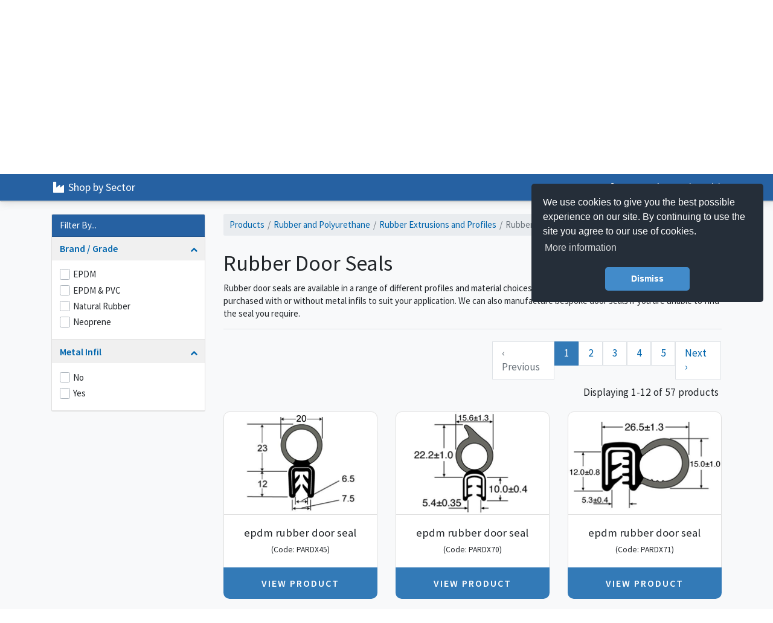

--- FILE ---
content_type: text/html; charset=utf-8
request_url: https://www.par-direct.co.uk/products/REXD
body_size: 9681
content:
<!DOCTYPE html>
<html lang="en">

<head>
    <link rel="canonical" href="https://www.par-direct.co.uk/products/REXD"/>
    <meta charset="utf-8">
    <meta http-equiv="X-UA-Compatible" content="IE=edge">
  	<meta name="viewport" content="user-scalable=no, width=device-width, initial-scale=1, maximum-scale=1">
  	<?xml version="1.0" encoding="utf-16"?>
<title>Rubber Door Seals - PAR Direct - Plastic and Rubber Products Online</title>
<meta name="description" content="Rubber door seals are available in a range of different profiles and material choices, most of which are held in stock. These can be purchased with or without metal infils to suit your application. We can also manufacture bespoke door seals if you are unable to find the seal you require." />
<meta property="og:image" content="https://www.par-direct.co.uk/streamProductImage.aspx?type=GROUPS&amp;width=272&amp;height=272&amp;paddingcolour=FFFFFF&amp;ver=2&amp;ref=REXD" data_addsearch="no_crop" />

    <!-- Component Stylesheets -->
  		<!-- Preconnect to third party domains -->
    <link rel="preconnect" href="https://cdn.addsearch.com">
    <link rel="preconnect" href="https://cdn.requestmetrics.com" crossorigin>
    <link rel="preconnect" href="https://www.googletagmanager.com" crossorigin>
	<link rel="preconnect" href="https://widget.trustpilot.com">

	<!-- Essential (but render-blocking) styles and fonts -->
	<link rel="preload" as="font" href="/vendor/fonts/source-sans-pro/fonts/source-sans-pro-v22-latin-400.woff2" type="font/woff2" crossorigin>
	<link rel="preload" as="font" href="/vendor/fonts/source-sans-pro/fonts/source-sans-pro-v22-latin-400italic.woff2" type="font/woff2" crossorigin>
	<link rel="preload" as="font" href="/vendor/fonts/source-sans-pro/fonts/source-sans-pro-v22-latin-600.woff2" type="font/woff2" crossorigin>
    <link rel="preload" as="font" href="/vendor/fonts/source-sans-pro/fonts/source-sans-pro-v22-latin-700.woff2" type="font/woff2" crossorigin>
    <link rel="preload" as="font" href="/vendor/fonts/fontawesome/4.7.0/fonts/fontawesome-webfont.woff2?v=4.7.0" type="font/woff2" crossorigin>
    <link href="/vendor/bootstrap/css/bootstrap4.4.1.min.css?v=1.0.0" rel="stylesheet">
	<link href="/vendor/fonts/fontawesome/4.7.0/css/font-awesome.min.css?v=1.0.0" rel="stylesheet">

	<!-- Google fonts (self-hosted) -->
	<link href="/vendor/fonts/source-sans-pro/css/source-sans-pro.min.css?v=1.0.4" rel="stylesheet">

	<!-- CMS Stylesheet -->
    <link rel="stylesheet" type="text/css" data-pscss="true" href="/cms/css/style.aspx?styleid=1300&ver=6&theme_colour=6ba5c9" />
	
	
	<!-- Favicons -->
	<link rel="apple-touch-icon" sizes="180x180" href="/apple-touch-icon.png?v=1.0.0">
	<link rel="icon" type="image/png" sizes="32x32" href="/favicon-32x32.png?v=1.0.0">
	<link rel="icon" type="image/png" sizes="16x16" href="/favicon-16x16.png?v=1.0.0">
	<link rel="manifest" href="/site.webmanifest?v=1.0.0">
	<link rel="mask-icon" href="/safari-pinned-tab.svg?v=1.0.0" color="#5bbad5">
	<link rel="shortcut icon" href="/favicon.ico?v=1.0.0">
	<meta name="apple-mobile-web-app-title" content="PAR Direct">
	<meta name="application-name" content="PAR Direct">
	<meta name="msapplication-TileColor" content="#2d89ef">
	<meta name="theme-color" content="#ffffff">

  		<!-- Request Metrics -->
    <script>
        (function(t,e,n,r){function a(){return e&&e.now?e.now():null}if(!n.version){n._events=[];n._errors=[];n._metadata={};n._urlGroup=null;window.RM=n;n.install=function(e){n._options=e;var a=t.createElement("script");a.async=true;a.crossOrigin="anonymous";a.src=r;var o=t.getElementsByTagName("script")[0];o.parentNode.insertBefore(a,o)};n.identify=function(t,e){n._userId=t;n._identifyOptions=e};n.sendEvent=function(t,e){n._events.push({eventName:t,metadata:e,time:a()})};n.setUrlGroup=function(t){n._urlGroup=t};n.track=function(t,e){n._errors.push({error:t,metadata:e,time:a()})};n.addMetadata=function(t){n._metadata=Object.assign(n._metadata,t)}}})(document,window.performance,window.RM||{},"https://cdn.requestmetrics.com/agent/current/rm.js");
        RM.install({ 
            token: "n4mg5ne:a8na3ry"
        });
    </script>

	<!-- Preload jQuery and Vue early -->
  	<link rel="preload" href="/vendor/jquery/jquery.3.4.1.min.js" as="script">
	<link rel="preload" href="https://cdnjs.cloudflare.com/ajax/libs/vue/2.1.10/vue.min.js" as="script">

    <!-- Google Tag Manager -->
    <script>(function(w,d,s,l,i){w[l]=w[l]||[];w[l].push({'gtm.start':
    new Date().getTime(),event:'gtm.js'});var f=d.getElementsByTagName(s)[0],
    j=d.createElement(s),dl=l!='dataLayer'?'&l='+l:'';j.async=true;j.src=
    'https://www.googletagmanager.com/gtm.js?id='+i+dl;f.parentNode.insertBefore(j,f);
    })(window,document,'script','dataLayer','GTM-T8MMKLB');</script>
    <!-- End Google Tag Manager -->

    <!-- Google tag (gtag.js) -->
    <script async src="https://www.googletagmanager.com/gtag/js?id=G-VGQR2G87VH"></script>
    <script>
      window.dataLayer = window.dataLayer || [];
      function gtag(){dataLayer.push(arguments);}
      gtag('js', new Date());

      gtag('config', 'G-VGQR2G87VH');
    </script>

  <!-- Start of  Zendesk Widget script see https://developer.zendesk.com/embeddables/docs/widget/settings for customisation options -->
  <!-- Zendesk widget settings (needed before the Zendesk loader script runs) -->
 	<script type="text/javascript">
      window.zESettings = {
        webWidget: {
          chat: {
            connectOnPageLoad: false
          },
          launcher: {
            chatLabel: {
              '*': 'Chat now'
            },
            label: {
              '*': 'Need help?'
            },
            mobile: {
              labelVisible: false
            }
          },
          position: { horizontal: 'right', vertical: 'bottom' }
        }
      };
    </script>
    <!-- End of  Zendesk Widget script -->

	<!-- jQuery -->
   <script src="/vendor/jquery/jquery.3.4.1.min.js"></script>

	<!-- PUNCH OUT SESSION CHECK -->
	
    
<script type="text/javascript" src="https://cdnjs.cloudflare.com/ajax/libs/vue/2.1.10/vue.min.js"></script>    <script type="text/javascript">
        var appInsights=window.appInsights||function(config){
            function r(config){t[config]=function(){var i=arguments;t.queue.push(function(){t[config].apply(t,i)})}}var t={config:config},u=document,e=window,o="script",s=u.createElement(o),i,f;for(s.src=config.url||"//az416426.vo.msecnd.net/scripts/a/ai.0.js",u.getElementsByTagName(o)[0].parentNode.appendChild(s),t.cookie=u.cookie,t.queue=[],i=["Event","Exception","Metric","PageView","Trace"];i.length;)r("track"+i.pop());return r("setAuthenticatedUserContext"),r("clearAuthenticatedUserContext"),config.disableExceptionTracking||(i="onerror",r("_"+i),f=e[i],e[i]=function(config,r,u,e,o){var s=f&&f(config,r,u,e,o);return s!==!0&&t["_"+i](config,r,u,e,o),s}),t
        }({
            instrumentationKey:"9e068842-3468-4d32-8dc0-44ddb23ae4e2"
        });
        
        window.appInsights=appInsights;
        appInsights.trackPageView(null, null, {Domain: document.domain});
    </script> </head>

<body data-psnoautojq="true" data-quoteno=" ">
	<!-- Google Tag Manager (noscript) -->
<noscript><iframe src="https://www.googletagmanager.com/ns.html?id=GTM-T8MMKLB"
height="0" width="0" style="display:none;visibility:hidden"></iframe></noscript>
<!-- End Google Tag Manager (noscript) -->
  	<div id="mobile-premenu-items" style="display: none">
  <div class="inout"><a href="/Login"><span class="greeting-login">Log In</span></a><a href="/register"><span class="greeting-register">Register</span></a></div>
</div>
<div id="mobile-postmenu-items" style="display: none">
  <ul><li class="link"><a href="/contact-us" >Contact Us</a></li><li class="link"><a href="/about-us" >About Us</a></li></ul>
</div>
    
    <div id="wrapper">
      	<!-- HEADER -->
		<!-- Pre HEADER Bar -->
<div class="row" id="pre-head-cont">
  <div class="container">
    <div class="col-12" id="pre-head-wrap">
      <div id="greetings-cont">
        <div class="pre-head-shopbysector">
          <a href="/markets-served"><i class="fa fa-fw fa-industry" aria-hidden="true"></i>Shop by Sector</a>
        </div>
        <div class="inout"><a href="/Login"><span class="greeting-login">Log In</span></a><a href="/register"><span class="greeting-register">Register</span></a></div>
        <div id="view-basket">
          <a title="View the items in your Basket" href="#basket-menu">My Basket - <span id="basket-totalitem-count" class="font-weight-bold">0</span> item(s)</a>
        </div>
      </div>
    </div>
  </div>
</div>
<!--/end of Pre HEADER Bar-->
<!-- MAIN HEADER AND CATEGORY NAV Section -->
<div id="mobile-header-top-container">
    <div class="pre-head-shopbysector">
    <a href="/markets-served"><i class="fa fa-fw fa-industry" aria-hidden="true"></i>Shop by Sector</a>
    </div>
  <div class="inout"><a href="/Login"><span class="greeting-login">Log In</span></a><a href="/register"><span class="greeting-register">Register</span></a></div>
</div>
<div id="mobile-header-logo-container">
  <span class="mh-centerlogo">
      <a role="navigation" title="Navigate to the Home page" href="/">
        <img
      role="presentation"
      tabindex="-1"
      src="/Images/PAR-Direct-Logo-min.png"
      alt="PAR Direct Logo"
      width="134" height="75"
      class="img-fluid"
      loading="eager"
      fetchpriority="high"
      decoding="async"
    >
    </a>
    </span>      
</div>
<div id="mobile-header-menu-container" class="">
<span class="mh-btns-left">
  <a id="mobile-nav-icon"
     class="mburger mburger--collapse"
     role="button"
     tabindex="0"
     aria-label="Open menu">
    <b></b><b></b><b></b>
  </a>
  <a class="mh-btns-text"
     role="button"
     tabindex="0"
     aria-label="Open menu text">
    Menu
  </a>
</span>
  
<div class="search">
  
  <div class="group-plugin just-padding">
    <div class="group-search-container">
      <form method="get" action="/search-results" class="form-inline">
        <div class="form-group">
          <input type="hidden" name="category">
        </div>
        <div class="form-group">
          <input id="mobile-search-input" type="text" name="description" placeholder="What are you looking for?" class="form-control group-search-text" autocomplete="off" spellcheck="false" data-addsearch-id="asw_01">
        </div>
        <a id="mobile-search-btn" class="btn btn-default"><span aria-hidden="true" class="fa fa-search"></span></a>
      </form>
    </div>
  </div>        
</div>
<span class="mh-btns-right">
  <a class="fa fa-shopping-cart" href="#basket-menu" data-count='0'></a>
  <a class="mh-btns-text" href="#basket-menu">
      Basket
  </a>
</span>
</div>
<script type="text/x-template" id="v-tmpl-grouptreeitem">
    <li :data-group-id="group.GroupCode" :data-group-name="group.GroupName" :class="'grouptreeitem group-item ' + (currentGroup === group.GroupCode ? 'selected' : '')">
        <a :href="getGroupLinkUrl(group)" class="group-item-link" @click="itemClicked($event, group)">
            <span class="group-item-name">
                {{group.GroupName}}
            </span>
            <span class="group-item-count badge" v-if="options.showProductCount">
                {{group.AggregateItems}}
            </span>
        </a>
        <tree-list ref="treeList" v-if="group.Children" :groups="group.Children" :options="options" :parentGroupCode="group.GroupCode"/>
    </li>
</script>
<script type="text/x-template" id="v-tmpl-grouptreelist">
  <ul class="grouptreelist group-list-container" :style="isVisible ? '' : 'display:none'" v-if="groups.length">
      <tree-item ref="treeItem" v-for="group in groups" :group="group" :options="options" :parentGroupCode="parentGroupCode"/>
  </ul>
</script>
<script type="text/x-template" id="v-tmpl-grouptree">
  <div id="mega-menu-categories" class="CRMCategoryList group-plugin just-padding" v-if="currentGroup !== undefined"> 
      <tree-list :groups="groups" :options="options"/>
  </div>
  <loading-spinner v-else/>
</script>
<header class="container" id="header-main">
  <div class="row">
    <div class="col-3">
      <div class="site-title">
        <a role="navigation" title="Navigate to the Home page" href="/">
          <img
            role="presentation"
            tabindex="-1"
            src="/Images/PAR-Direct-Logo-min.png"
            alt="PAR Direct Logo"
            width="244" height="143"
            class="img-fluid"
            loading="eager"
            fetchpriority="high"
            decoding="async"
          >
        </a>
      </div>
    </div>
    <div id="header-r1-right" class="offset-3 col-6">
      <div class="site-strapline">
        <div class="italic"><strong class="bold">Plastic </strong>and <strong class="bold">Rubber </strong>Products Online</div>
      </div>
      <div class="search search-bar-cont d-flex justify-content-end"> <div class="group-plugin just-padding">
  <div class="group-search-container">
    <form method="get" action="/search-results" class="form-inline">
      <div class="form-group">
        <input type="hidden" name="category">
      </div>
      <div class="form-group">
        <input id="search-input" type="text" name="description" placeholder="What are you looking for?" class="form-control group-search-text" autocomplete="off" spellcheck="false" data-addsearch-id="asw_01">
      </div>
      <a id="std-search-btn" class="btn btn-default"><span aria-hidden="true" class="fa fa-search"></span></a>
    </form>
  </div>
</div></div>
      <div class="header-trustpilot">
        <!-- TrustBox widget - Micro Star -->
        <div class="trustpilot-widget" data-locale="en-GB" data-template-id="5419b732fbfb950b10de65e5" data-businessunit-id="65ccd6ae50ce7234a76f4b8d" data-style-height="24px" data-style-width="100%" data-theme="light">
          <a href="https://uk.trustpilot.com/review/par-direct.co.uk" target="_blank" rel="noopener">Trustpilot</a>
        </div>
        <!-- End TrustBox widget -->
      </div>

    </div>
  </div>
</header>
<div class="row" id="nav-cont">
  <div class="container">
    <nav id="main-nav" class="col-12">
      <script src="/plugins/productgroups/bundle.js?v=2"></script><div id="cattree239590"></div><script>
       $(function() {
          new ProductGroupsPlugin.TreeView({
          propsData: {
          options: {
          startingGroup: 'REXD',
          groupPage: '/categories',
          groupPageMask: '/categories/[GroupCode]',
          productListPage: '/cms/cms.jsp?menu_id=34465',
          productListPageMask: '/products/[GroupCode]',
          ajaxUrl: '/ajax.aspx?calling_menu_id=34465&content_id=239590&ajax_type=json',
          resourceUrl: '/Resource.aspx?calling_menu_id=34465&content_id=239590',
          noCache: false,
          showProductCount: false,
          rootGroup: ''
          }
          }
          }).$mount("#cattree239590");
          });
        </script><!--<script type="text/x-template" id="v-tmpl-grouptreeitem">
  <li :class="'grouptreeitem group-item ' + (currentGroup === group.GroupCode ? 'selected' : '')">
      <a :href="getGroupLinkUrl(group)" class="group-item-link" @click="itemClicked($event, group)">
          <span class="group-item-name">
              {{group.GroupName}}
          </span>
          <span class="group-item-count badge" v-if="options.showProductCount">
              {{group.AggregateItems}}
          </span>
      </a>
      <tree-list ref="treeList" v-if="group.Children" :groups="group.Children" :options="options" :parentGroupCode="group.GroupCode"/>
  </li>
</script>
<script type="text/x-template" id="v-tmpl-grouptreelist">
  <ul class="grouptreelist group-list-container" :style="isVisible ? '' : 'display:none'">
      <tree-item ref="treeItem" v-for="group in groups" :group="group" :options="options" :parentGroupCode="parentGroupCode"/>
  </ul>
</script>
<script type="text/x-template" id="v-tmpl-grouptree">
  <div id="mega-menu-categories" class="CRMCategoryList group-plugin just-padding" v-if="currentGroup !== undefined"> 
      <tree-list :groups="groups" :options="options"/>
  </div>
  <loading-spinner v-else/>
</script>-->
    </nav>

  </div>
</div>
<!-- /end of MAIN HEADER AND CATEGORY NAV Section -->
		<nav id="basket-menu">
  <div>
    <div id="side-mini-basket">
      <form method="post" action="cms.jsp"><input type="hidden" name="menu_id" value="34465"></form>
<hr><script type="text/javascript">

            $( document ).ready(function() {
                $( ".basketqty" ).change(function() {
                    var minqty = $(this).data("minqty");
                    var packqty = $(this).data("packqty");
                    var splittable = $(this).data("packsplit") != "0";
                    var val = $(this).val();
                    $(".basketqtyerror").remove();

                    if(minqty && val < minqty) {
                        val = minqty;
                        $(this).after("<div class='basketqtyerror'>Minimum quantity of " + minqty + "</div>");
                    };
                    if(!splittable && packqty > 0) {
                      if(val % packqty > 0) {
                        val = Math.ceil(val/packqty) * packqty;
                        $(this).after("<div class='basketqtyerror'>Must be purchased in multiples of " + packqty + "</div>");
                      }
                    }
                    if(val != $(this).val()) {
                      $(this).val(val);
                    }
                });
            });
          
        </script><form method="post" action="cms.jsp"><input type="hidden" name="basketaction" value="UpdateBasket"><input type="hidden" name="menu_id" value="34465"><div class="CRMFullBasket">
    <div class="CRMFullBasketQuoteNo">Basket No: <span class="CRMQuoteNo"></span></div>
    <div class="divManage CRMFullLineList">
      <table>
        <thead>
          <tr>
            <th class="basketLineImage">Image</th>
            <th class="basketLineCode">Code</th>
            <th class="basketLineDesc">Description</th>
            <th class="basketLinePrice">Price</th>
            <th class="basketLineQty">Qty</th>
          </tr>
        </thead>
        <tbody>
          <tr>
            <td colspan="5" align="center">BASKET EMPTY</td>
          </tr>
        </tbody>
        <tfoot>
          <tr>
            <td></td>
            <td></td>
            <td></td>
            <td></td>
            <td></td>
            <td></td>
          </tr>
        </tfoot>
      </table>
    </div>
  </div>
</form> 
    </div>
  </div>
</nav>
        <!-- /end of HEADER -->
        <!-- BODY-->
        <div class="" id="body-cont">
          <div class="features-bar" data-addsearch="exclude">
    <div class="container">
      	<div id="features-bar-items">
        	<div class="feature feature-delivery"><a href="/delivery-charges" class=""><i class="fa fa-truck" aria-hidden="true"></i><span>Free UK Delivery on orders over &#163;50</span></a></div>
        	<div class="feature feature-chat d-none d-lg-block"><a href="#"><i class="fa fa-comments-o" aria-hidden="true"></i><span>Need help? Chat to us</span></a></div>
        	<div class="feature feature-catalogue d-none d-md-block"><a href="#" data-toggle="modal" data-target="#bespokeManufactureModal"><i class="fa fa-cogs" aria-hidden="true"></i><span>Looking for Bespoke Manufacture?</span></a></div>
    	</div>
	</div>
</div>

<!-- Bespoke Manufacture Modal -->
<div class="modal fade" id="bespokeManufactureModal" tabindex="-1" role="dialog" aria-labelledby="bespokeManufactureModal" aria-hidden="true" data-addsearch="exclude">
  <div class="modal-dialog modal-dialog-centered modal-lg" role="document">
    <div class="modal-content">
      
        <div class="modal-header">
          <div>
            <h4 class="modal-title" id="catalogueModalLabel">Looking for Bespoke Manufacture?</h4>
          </div>
          <button type="button" class="close" data-dismiss="modal" aria-label="Close">
            <span aria-hidden="true">&times;</span>
          </button>
        </div>
        <div class="modal-body">
          	<div class="text-center mt-5">
				<i class="fa fa-cogs fa-5x" aria-hidden="true"></i>
          	</div>
            <p class="text-center lead p-5 mb-0">
              PAR Group are the UK's leading manufacturer and supplier of plastic, insulation and rubber products to industry. With an extensive range of engineering capabilities, including moulding, converting, CNC machining and fabrication, we are renowned for providing solutions to unusual and demanding applications.
            </p>
            <p class="text-center lead pt-0 pl-5 pr-5 pb-5 mb-0">
				If you're looking for bespoke products manufactured from materials available on PAR Direct, please visit our Group website.
            </p>
        </div>
        <div class="modal-footer">
          <a class="btn btn-green" href="https://www.par-group.co.uk/" target="_blank">Visit PAR Group website</a>
        </div>
    </div>
  </div>
</div>
<!-- End Bespoke Manufacture Modal -->
          <div class="container">
            <div class="row">
              <div class="col-lg-3 d-none d-lg-block" id="left-col">
                  <div id="category-list-cont">
                      
                  </div>
                  <div id="filters-panel" xmlns:ms="urn:schemas-microsoft-com:xslt" xmlns:dt="urn:schemas-microsoft-com:datatypes">
  <div class="CRMFilterListWrapper">
    <div class="CRMFilterList">
      <div class="card active-filters" style="display:none">
        <div class="card-header">
          <div>Filtered by:</div><a class="btn-clear-all">Clear all</a></div>
        <div class="card-body"></div>
      </div>
      <form method="post" action="" onsubmit="return false;">
        <div class="card">
          <div class="card-header">Filter By...</div><input type="hidden" id="rber_current_category" value="REXD"><article class="filter-group"><header class="card-header"><a href="#" data-toggle="collapse" data-target="#collapse_1017" class="" aria-expanded="true"><i class="icon-control fa fa-chevron-up"></i><h6 class="title attributefiltertitle">Brand / Grade</h6></a></header><div class="filter-content collapse show" id="collapse_1017" style="">
              <div class="card-body"><label class="custom-control custom-checkbox"><input type="checkbox" class="attribute custom-control-input" value="1017~EPDM" id="1017~EPDM"><div class="custom-control-label">EPDM</div></label><label class="custom-control custom-checkbox"><input type="checkbox" class="attribute custom-control-input" value="1017~EPDM &amp; PVC" id="1017~EPDM &amp; PVC"><div class="custom-control-label">EPDM &amp; PVC</div></label><label class="custom-control custom-checkbox"><input type="checkbox" class="attribute custom-control-input" value="1017~Natural Rubber" id="1017~Natural Rubber"><div class="custom-control-label">Natural Rubber</div></label><label class="custom-control custom-checkbox"><input type="checkbox" class="attribute custom-control-input" value="1017~Neoprene" id="1017~Neoprene"><div class="custom-control-label">Neoprene</div></label></div>
            </div></article><article class="filter-group"><header class="card-header"><a href="#" data-toggle="collapse" data-target="#collapse_METALINFIL870dad7f331243a19bfcdd2792aeac" class="" aria-expanded="true"><i class="icon-control fa fa-chevron-up"></i><h6 class="title attributefiltertitle">Metal Infil</h6></a></header><div class="filter-content collapse show" id="collapse_METALINFIL870dad7f331243a19bfcdd2792aeac" style="">
              <div class="card-body"><label class="custom-control custom-checkbox"><input type="checkbox" class="attribute custom-control-input" value="METALINFIL870dad7f331243a19bfcdd2792aeac~No" id="METALINFIL870dad7f331243a19bfcdd2792aeac~No"><div class="custom-control-label">No</div></label><label class="custom-control custom-checkbox"><input type="checkbox" class="attribute custom-control-input" value="METALINFIL870dad7f331243a19bfcdd2792aeac~Yes" id="METALINFIL870dad7f331243a19bfcdd2792aeac~Yes"><div class="custom-control-label">Yes</div></label></div>
            </div></article></div>
      </form>
    </div>
  </div>
</div>   

              </div>
              <div class="col-12 col-lg-9" id="mid-col">
                  <div id="crumbs">
                      <div id="cmsbiscuits"><div class="cmsbiscuit"><a href="cms.jsp?menu_id=34465">Products (With Filter)</a></div></div><script type="text/x-template" id="v-tmpl-groupbreadcrumb">
  <div class="group-plugin just-padding"
       v-if="currentGroup !== undefined">
      <ol class="breadcrumb group-breadcrumb-container">
          <li class="group-item breadcrumb-item">
              <a :href="options.groupPage"
                 class="group-item-link">
                  <span class="group-item-name">{{options.allText}}</span>
              </a>
          </li>
          <li class="group-item breadcrumb-item"
              v-for="(group, index) in groups" v-bind:class="{ active: index==groups.length-1 }">
              <a :href="getGroupLinkUrl(group)"
                 class="group-item-link"
                 @click="itemClicked($event, group)">
                  <span class="group-item-name">{{group.GroupName}}</span>
              </a>
          </li>
      </ol>
      <div v-if="options.showExtDesc && groupDesc"
           class="breadcrumb extend-desc">{{groupDesc}}</div>
  </div>
</script><script src="/plugins/productgroups/bundle.js?v=2"></script><div id="breadcrumbs239534"></div><script>
          $(function() {
          new ProductGroupsPlugin.BreadcrumbView({
          propsData: {
          options: {
          startingGroup: 'REXD',
          groupPage: '/categories',
          groupPageMask: '/categories/[GroupCode]',
          productListPage: '/cms/cms.jsp?menu_id=34465',
          productListPageMask: '/products/[GroupCode]',
          ajaxUrl: '/ajax.aspx?calling_menu_id=34465&content_id=239534&ajax_type=json',
          resourceUrl: '/Resource.aspx?calling_menu_id=34465&content_id=239534',
          noCache: false,
          showExtDesc: false,
          allText: 'Products',
          rootGroup: ''
          }
          }
          }).$mount("#breadcrumbs239534");
          });
        </script>
                  </div>
                  <div class="backtosearchresults">
  <a id="btn-backtosearchresults" class="btn btn-green btn-block-sm">Back to search results</a>
</div>

                  <div class="product-filter-button d-lg-none">
    <a id="btn-product-filters" class="btn btn-success py-3 px-5 btn-block" href="#filters-panel"><span class="fa fa-sliders" aria-hidden="true"></span>&nbsp;Filter Products</a>
</div>

<div class="product-list-group-info">
  <h1>Rubber Door Seals</h1>
  <p>Rubber door seals are available in a range of different profiles and material choices, most of which are held in stock. These can be purchased with or without metal infils to suit your application. We can also manufacture bespoke door seals if you are unable to find the seal you require.</p>
</div>
<div id="product-pagination-container">
  <div class="border-separator">
    <div class="productlist-pagination"><nav aria-label="product list pagination navigation"><ul class="pagination pagination-lg">
          <li class="page-item disabled d-block d-md-none"><a class="page-link" data-page="1" href="?page=1" aria-label="First" tabindex="-1">&#171; First</a></li>
          <li class="page-item disabled"><a class="page-link" aria-label="Previous" tabindex="-1">&#8249; Previous</a></li>
          <li class="page-item active d-none d-md-block"><a class="page-link">1</a></li>
          <li class="page-item d-none d-md-block"><a class="page-link" data-page="2" href="?page=2">2</a></li>
          <li class="page-item d-none d-md-block"><a class="page-link" data-page="3" href="?page=3">3</a></li>
          <li class="page-item d-none d-md-block"><a class="page-link" data-page="4" href="?page=4">4</a></li>
          <li class="page-item d-none d-md-block"><a class="page-link" data-page="5" href="?page=5">5</a></li>
          <li class="page-item"><a class="page-link" data-page="2" href="?page=2" aria-label="Next">Next &#8250;</a></li>
          <li class="page-item d-block d-md-none"><a class="page-link" data-page="5" href="?page=5" aria-label="Last">Last &#187;</a></li>
        </ul></nav></div>
    <div class="products-paging-info"><span>
                        Displaying 
                        1-12 
                        of 
                        57 
                        products
                    </span></div>
  </div>
  <div class="product-list-container main-product-list-container">
    <div class="row">
      <div class="product-item col-12 col-sm-6 col-md-4" data-prodref="PARDX45" data-prodname="epdm rubber door seal" data-categorycode="REXD" data-categoryname="Rubber Door Seals"><a href="/product-details/REXD/PARDX45" class="thumbnail group-item-link"><div class="card text-center">
            <div class="img-placeholder"><img src="/streamProductImage.aspx?type=PRODUC&width=255&height=170&ref=PARDX45&ver=1" alt="epdm rubber door seal" class="card-img-top img-fluid" decoding="async" width="253" height="169"></div>
            <div class="card-body">
              <h4 class="card-title">epdm rubber door seal</h4>
              <div class="product-code">(Code: PARDX45)</div>
            </div>
            <div class="card-footer"><span>View Product</span></div>
          </div></a></div>
      <div class="product-item col-12 col-sm-6 col-md-4" data-prodref="PARDX70" data-prodname="epdm rubber door seal" data-categorycode="REXD" data-categoryname="Rubber Door Seals"><a href="/product-details/REXD/PARDX70" class="thumbnail group-item-link"><div class="card text-center">
            <div class="img-placeholder"><img src="/streamProductImage.aspx?type=PRODUC&width=255&height=170&ref=PARDX70&ver=1" alt="epdm rubber door seal" class="card-img-top img-fluid" decoding="async" width="253" height="169"></div>
            <div class="card-body">
              <h4 class="card-title">epdm rubber door seal</h4>
              <div class="product-code">(Code: PARDX70)</div>
            </div>
            <div class="card-footer"><span>View Product</span></div>
          </div></a></div>
      <div class="product-item col-12 col-sm-6 col-md-4" data-prodref="PARDX71" data-prodname="epdm rubber door seal" data-categorycode="REXD" data-categoryname="Rubber Door Seals"><a href="/product-details/REXD/PARDX71" class="thumbnail group-item-link"><div class="card text-center">
            <div class="img-placeholder"><img src="/streamProductImage.aspx?type=PRODUC&width=255&height=170&ref=PARDX71&ver=1" alt="epdm rubber door seal" class="card-img-top img-fluid" decoding="async" width="253" height="169"></div>
            <div class="card-body">
              <h4 class="card-title">epdm rubber door seal</h4>
              <div class="product-code">(Code: PARDX71)</div>
            </div>
            <div class="card-footer"><span>View Product</span></div>
          </div></a></div>
      <div class="product-item col-12 col-sm-6 col-md-4" data-prodref="PARDX72" data-prodname="epdm rubber door seal" data-categorycode="REXD" data-categoryname="Rubber Door Seals"><a href="/product-details/REXD/PARDX72" class="thumbnail group-item-link"><div class="card text-center">
            <div class="img-placeholder"><img src="/streamProductImage.aspx?type=PRODUC&width=255&height=170&ref=PARDX72&ver=1" alt="epdm rubber door seal" class="card-img-top img-fluid" decoding="async" width="253" height="169"></div>
            <div class="card-body">
              <h4 class="card-title">epdm rubber door seal</h4>
              <div class="product-code">(Code: PARDX72)</div>
            </div>
            <div class="card-footer"><span>View Product</span></div>
          </div></a></div>
      <div class="product-item col-12 col-sm-6 col-md-4" data-prodref="PARDX73" data-prodname="epdm rubber door seal" data-categorycode="REXD" data-categoryname="Rubber Door Seals"><a href="/product-details/REXD/PARDX73" class="thumbnail group-item-link"><div class="card text-center">
            <div class="img-placeholder"><img src="/streamProductImage.aspx?type=PRODUC&width=255&height=170&ref=PARDX73&ver=2" alt="epdm rubber door seal" class="card-img-top img-fluid" decoding="async" width="253" height="169"></div>
            <div class="card-body">
              <h4 class="card-title">epdm rubber door seal</h4>
              <div class="product-code">(Code: PARDX73)</div>
            </div>
            <div class="card-footer"><span>View Product</span></div>
          </div></a></div>
      <div class="product-item col-12 col-sm-6 col-md-4" data-prodref="PARDX75" data-prodname="epdm rubber door seal" data-categorycode="REXD" data-categoryname="Rubber Door Seals"><a href="/product-details/REXD/PARDX75" class="thumbnail group-item-link"><div class="card text-center">
            <div class="img-placeholder"><img src="/streamProductImage.aspx?type=PRODUC&width=255&height=170&ref=PARDX75&ver=1" alt="epdm rubber door seal" class="card-img-top img-fluid" decoding="async" width="253" height="169"></div>
            <div class="card-body">
              <h4 class="card-title">epdm rubber door seal</h4>
              <div class="product-code">(Code: PARDX75)</div>
            </div>
            <div class="card-footer"><span>View Product</span></div>
          </div></a></div>
      <div class="product-item col-12 col-sm-6 col-md-4" data-prodref="PARDX76" data-prodname="epdm rubber door seal" data-categorycode="REXD" data-categoryname="Rubber Door Seals"><a href="/product-details/REXD/PARDX76" class="thumbnail group-item-link"><div class="card text-center">
            <div class="img-placeholder"><img src="/streamProductImage.aspx?type=PRODUC&width=255&height=170&ref=PARDX76&ver=1" alt="epdm rubber door seal" class="card-img-top img-fluid" loading="lazy" decoding="async" width="253" height="169"></div>
            <div class="card-body">
              <h4 class="card-title">epdm rubber door seal</h4>
              <div class="product-code">(Code: PARDX76)</div>
            </div>
            <div class="card-footer"><span>View Product</span></div>
          </div></a></div>
      <div class="product-item col-12 col-sm-6 col-md-4" data-prodref="PARDX77" data-prodname="epdm rubber door seal" data-categorycode="REXD" data-categoryname="Rubber Door Seals"><a href="/product-details/REXD/PARDX77" class="thumbnail group-item-link"><div class="card text-center">
            <div class="img-placeholder"><img src="/streamProductImage.aspx?type=PRODUC&width=255&height=170&ref=PARDX77&ver=1" alt="epdm rubber door seal" class="card-img-top img-fluid" loading="lazy" decoding="async" width="253" height="169"></div>
            <div class="card-body">
              <h4 class="card-title">epdm rubber door seal</h4>
              <div class="product-code">(Code: PARDX77)</div>
            </div>
            <div class="card-footer"><span>View Product</span></div>
          </div></a></div>
      <div class="product-item col-12 col-sm-6 col-md-4" data-prodref="PARDX78" data-prodname="epdm rubber door seal" data-categorycode="REXD" data-categoryname="Rubber Door Seals"><a href="/product-details/REXD/PARDX78" class="thumbnail group-item-link"><div class="card text-center">
            <div class="img-placeholder"><img src="/streamProductImage.aspx?type=PRODUC&width=255&height=170&ref=PARDX78&ver=1" alt="epdm rubber door seal" class="card-img-top img-fluid" loading="lazy" decoding="async" width="253" height="169"></div>
            <div class="card-body">
              <h4 class="card-title">epdm rubber door seal</h4>
              <div class="product-code">(Code: PARDX78)</div>
            </div>
            <div class="card-footer"><span>View Product</span></div>
          </div></a></div>
      <div class="product-item col-12 col-sm-6 col-md-4" data-prodref="PARDX79" data-prodname="epdm rubber door seal" data-categorycode="REXD" data-categoryname="Rubber Door Seals"><a href="/product-details/REXD/PARDX79" class="thumbnail group-item-link"><div class="card text-center">
            <div class="img-placeholder"><img src="/streamProductImage.aspx?type=PRODUC&width=255&height=170&ref=PARDX79&ver=1" alt="epdm rubber door seal" class="card-img-top img-fluid" loading="lazy" decoding="async" width="253" height="169"></div>
            <div class="card-body">
              <h4 class="card-title">epdm rubber door seal</h4>
              <div class="product-code">(Code: PARDX79)</div>
            </div>
            <div class="card-footer"><span>View Product</span></div>
          </div></a></div>
      <div class="product-item col-12 col-sm-6 col-md-4" data-prodref="PARDX80" data-prodname="epdm rubber door seal" data-categorycode="REXD" data-categoryname="Rubber Door Seals"><a href="/product-details/REXD/PARDX80" class="thumbnail group-item-link"><div class="card text-center">
            <div class="img-placeholder"><img src="/streamProductImage.aspx?type=PRODUC&width=255&height=170&ref=PARDX80&ver=1" alt="epdm rubber door seal" class="card-img-top img-fluid" loading="lazy" decoding="async" width="253" height="169"></div>
            <div class="card-body">
              <h4 class="card-title">epdm rubber door seal</h4>
              <div class="product-code">(Code: PARDX80)</div>
            </div>
            <div class="card-footer"><span>View Product</span></div>
          </div></a></div>
      <div class="product-item col-12 col-sm-6 col-md-4" data-prodref="PARDX81" data-prodname="epdm rubber door seal" data-categorycode="REXD" data-categoryname="Rubber Door Seals"><a href="/product-details/REXD/PARDX81" class="thumbnail group-item-link"><div class="card text-center">
            <div class="img-placeholder"><img src="/streamProductImage.aspx?type=PRODUC&width=255&height=170&ref=PARDX81&ver=1" alt="epdm rubber door seal" class="card-img-top img-fluid" loading="lazy" decoding="async" width="253" height="169"></div>
            <div class="card-body">
              <h4 class="card-title">epdm rubber door seal</h4>
              <div class="product-code">(Code: PARDX81)</div>
            </div>
            <div class="card-footer"><span>View Product</span></div>
          </div></a></div>
    </div>
  </div>
  <div class="border-separator">
    <div id="products-paging-nav" data-currentpage="1" data-maxpage="5" data-displayingitemfrom="1" data-displayingitemto="12" data-totalitems="57">
      <div class="productlist-pagination"><nav aria-label="product list pagination navigation"><ul class="pagination pagination-lg">
            <li class="page-item disabled d-block d-md-none"><a class="page-link" data-page="1" href="?page=1" aria-label="First" tabindex="-1">&#171; First</a></li>
            <li class="page-item disabled"><a class="page-link" aria-label="Previous" tabindex="-1">&#8249; Previous</a></li>
            <li class="page-item active d-none d-md-block"><a class="page-link">1</a></li>
            <li class="page-item d-none d-md-block"><a class="page-link" data-page="2" href="?page=2">2</a></li>
            <li class="page-item d-none d-md-block"><a class="page-link" data-page="3" href="?page=3">3</a></li>
            <li class="page-item d-none d-md-block"><a class="page-link" data-page="4" href="?page=4">4</a></li>
            <li class="page-item d-none d-md-block"><a class="page-link" data-page="5" href="?page=5">5</a></li>
            <li class="page-item"><a class="page-link" data-page="2" href="?page=2" aria-label="Next">Next &#8250;</a></li>
            <li class="page-item d-block d-md-none"><a class="page-link" data-page="5" href="?page=5" aria-label="Last">Last &#187;</a></li>
          </ul></nav></div>
    </div>
    <div class="products-paging-info"><span>
                        Displaying 
                        1-12 
                        of 
                        57 
                        products
                    </span></div>
  </div>
</div>
                  
                  
                  
                  
                  
                  
                  
                  
                  
                  
                  
                  
                  
                  
                  
                            
              </div>       
            </div>
          </div>
        </div>
        <div class="recentlyviewedcont">
            
            
        </div>      
        <!--/end of BODY-->
        <!--FOOTER-->
		<footer class="blue-reverse" id="footer-cont">
  <div class="container">
    <div class="row">
      <div class="d-none d-lg-block col-lg-4" >
        <h3>
    <i class="fa fa-at" aria-hidden="true" style="color: #ddd; margin-bottom: 5px; margin-right: 5px;"></i>
    Connect with us
  </h3>
  <div class="d-flex">
    <div class="social-icons mr-5">
  
      <div>
        <a href="https://www.facebook.com/pages/PAR-Group/151504698238105" target="_blank">
          <picture>
            <source
              type="image/webp"
              srcset="/Images/icons/social/facebook-bordered.webp"
            >
            <img
              src="/Images/icons/social/facebook-bordered.png"
              class="social-btn first img-fluid"
              alt="Facebook"
              width="50" height="50"
              loading="lazy"
              decoding="async"
              >
          </picture>
          <span>Facebook</span>
        </a>
      </div>
  
      <div>
        <a href="https://www.linkedin.com/company/par-group-ltd?trk=ppro_cprof" target="_blank">
          <picture>
            <source
              type="image/webp"
              srcset="/Images/icons/social/linkedin.webp"
            >
            <img
              src="/Images/icons/social/linkedin.png"
              class="social-btn img-fluid"
              alt="LinkedIn"
              width="50" height="50"
              loading="lazy"
              decoding="async"
              >
          </picture>
          <span>LinkedIn</span>
        </a>
      </div>
  
      <div>
        <a href="http://www.youtube.com/user/PARgroupUK" target="_blank">
          <picture>
            <source
              type="image/webp"
              srcset="/Images/icons/social/youtube.webp"
            >
            <img
              src="/Images/icons/social/youtube.png"
              class="social-btn img-fluid"
              alt="YouTube"
              width="50" height="50"
              loading="lazy"
              decoding="async"
              >
          </picture>
          <span>YouTube</span>
        </a>
      </div>
  
    </div>
  
    <div class="social-icons ml-3">
  
      <div>
        <a href="https://twitter.com/PAR_Group" target="_blank">
          <picture>
            <source
              type="image/webp"
              srcset="/Images/icons/social/twitter.webp"
            >
            <img
              src="/Images/icons/social/twitter.png"
              class="social-btn img-fluid"
              alt="Twitter"
              width="50" height="50"
              loading="lazy"
              decoding="async"
              >
          </picture>
          <span>Twitter</span>
        </a>
      </div>
  
      <div>
        <a href="https://www.instagram.com/par_group/" target="_blank">
          <picture>
            <source
              type="image/webp"
              srcset="/Images/icons/social/instagram.webp"
            >
            <img
              src="/Images/icons/social/instagram.png"
              class="social-btn img-fluid"
              width="50" height="50"
              alt="Instagram"
              loading="lazy"
              decoding="async"
              >
          </picture>
          <span>Instagram</span>
        </a>
      </div>
  
      <div>
        <a href="http://www.par-group.co.uk/blog" target="_blank">
          <picture>
            <source
              type="image/webp"
              srcset="/Images/icons/social/latestnews.webp"
            >
            <img
              src="/Images/icons/social/latestnews.png"
              class="social-btn img-fluid"
              alt="Latest updates"
              width="50" height="50"
              loading="lazy"
              decoding="async"
              >
          </picture>
          <span>Latest updates</span>
        </a>
      </div>
  
    </div>
  </div>
  
      </div>
      <div class="col-12 col-md-6 col-lg-4 text-center text-md-left">
        <h3><i class="fa fa-mouse-pointer" aria-hidden="true" style="color: #ddd; margin-bottom: 5px; margin-right: 5px;"></i> Useful Links</h3> 
       <ul class="footer-spacing">
            <li><a href="/contact-us" title="Contact Us">&raquo; Contact us</a></li>
            <li><a href="/about-us" title="Contact Us">&raquo; About us</a></li>
            <li><a href="/markets-served" title="Shop by Sector">&raquo; Shop by Sector</a></li>
            <li><a href="/on-sale-products" title="On Sale Products">&raquo; On Sale Products</a></li>
            <li><a href="/delivery-charges" title="Our Delivery Charges">&raquo; Delivery Charges</a></li>
            <li><a href="http://www.par-group.co.uk/about/conditions-of-sale/" target="blank" title="Terms and Conditions">&raquo; Conditions of Sale</a></li>
            <li><a href="https://www.par-group.co.uk/about/cookies-and-privacy/" title="Our Privacy Policy">&raquo; Privacy Notice</a></li>
         	<li class="d-block d-lg-none"><a href="#" data-toggle="modal" data-target="#bespokeManufactureModal" tabindex="0"><span>&raquo; Looking for Bespoke Manufacture?</span></a></li>
		</ul>
        
      </div>
      <div class="col-12 col-md-6 col-lg-4 d-flex flex-column mt-5 mt-sm-0 text-center text-md-left">
        <h3><i class="fa fa-globe" aria-hidden="true" style="color: #ddd; margin-bottom: 5px; margin-right: 5px;"></i> Brochure Site</h3>
        <p class="catalogue">The <strong>PAR Group</strong> brochure site advertises the full range of products and services, many of which are bespoke and unavailable to buy online.</p>

        <a href="http://www.par-group.co.uk" target="_blank" title="Go to www.par-group.co.uk" style="font-weight: bold;">&raquo; Visit the Brochure Site</a>
        
      </div>
      <div class="col-12 text-center mt-5">
        <div class="trustpilot-widget-wrapper">
          <!-- TrustBox widget - Micro Combo -->
          <div class="trustpilot-widget" data-locale="en-GB" data-template-id="5419b6ffb0d04a076446a9af" data-businessunit-id="65ccd6ae50ce7234a76f4b8d" data-style-height="20px" data-style-width="100%" data-theme="dark">
            <a href="https://uk.trustpilot.com/review/par-direct.co.uk" target="_blank" rel="noopener">Trustpilot</a>
          </div>
          <!-- End TrustBox widget -->
        </div>
      </div>
                        
    </div>
    <div class="row">
      <div class="col-12">
        <div class="d-flex justify-content-between align-items-end mt-auto pt-5 pt-md-4">
  <div class="payment-methods">
    <span>We accept:</span>

    <picture>
      <source
        type="image/webp"
        srcset="/Images/icons/logos/logo-mastercard.webp"
      >
      <img
        src="/Images/icons/logos/logo-mastercard.png"
        alt="We Accept Mastercard Payments"
        class="img-fluid"
        width="44" height="24"
        loading="lazy"
        decoding="async"
      >
    </picture>

    <picture>
      <source
        type="image/webp"
        srcset="/Images/icons/logos/logo-visa.webp"
      >
      <img
        src="/Images/icons/logos/logo-visa.png"
        alt="We Accept Visa Payments"
        class="img-fluid"
        width="44" height="24"
        loading="lazy"
        decoding="async"
      >
    </picture>

    <picture>
      <source
        type="image/webp"
        srcset="/Images/icons/logos/logo-paypal.webp"
      >
      <img
        src="/Images/icons/logos/logo-paypal.png"
        alt="We Accept PayPal Payments"
        class="img-fluid"
        width="44" height="24"
        loading="lazy"
        decoding="async"
      >
    </picture>

  </div>
                  
  <small class="copyright-footer d-none d-md-block">
    <strong>&#169; Copyright PAR Group</strong>
    <br>Company Registration number: 7173176<br class="d-md-none"><span class="d-none d-md-inline">&nbsp;&nbsp;|&nbsp;&nbsp;</span>
    VAT Registered: 115 2395 35
  </small>
  
  <div class="securetrust">
    <script type="text/javascript" src="https://sealserver.trustwave.com/seal.js?style=invert&code=1e691e26b004446eac221df8e197163a"></script>
  </div>                                                 
</div>

<small class="copyright-footer d-block d-md-none mt-5">
  <strong>&#169; Copyright PAR Group</strong>
  <br>Company Registration number: 7173176<br class="d-md-none"><span class="d-none d-md-inline">&nbsp;&nbsp;|&nbsp;&nbsp;</span>
  VAT Registered: 115 2395 35
</small>

        <div class="footer-links">
          <script type="text/javascript" src="/footer.js"></script>
        </div>
      </div>
    </div>
  </div>
</footer>
        <!--/end of FOOTER-->
    </div>

  	<!-- Deferred styles -->
<link rel="stylesheet" type="text/css" href="/vendor/cookieconsent/cookieconsent.3.1.1.min.css">
<link rel="stylesheet" type="text/css" href="/vendor/mmenu/mmenu.min.css">
<link rel="stylesheet" type="text/css" href="/vendor/mmenu/mburger.min.css">
<link rel="stylesheet" type="text/css" href="/css/print.css?v=1.0.0" media="print">

    
<!-- Late loading/deferred scripts -->
<script src="/assets/js/modules/addsearch-config.min.js?v=1.0.0"></script>
<script src="/vendor/bootstrap/js/bootstrap4.4.1.bundle.min.js" defer></script>
<script src="/vendor/loadingOverlay/loadingoverlay.min.js" defer></script>
<script src="/vendor/sweetalert2/sweetalert2.9.17.2.min.js" defer></script>
<script src="/vendor/mmenu/mmenu.min.js" defer></script>
<script src="/vendor/mmenu/mmenu.polyfills.min.js" defer></script>
<script src="/vendor/parsley/parsley.min.js" defer></script>
<script src="/vendor/cookieconsent/cookieconsent.3.1.1.min.js" defer></script>
<script src="/vendor/inputspinner/jquery.bootstrap-touchspin.min.js" defer></script>
<script src="/globalincludes/cmsBoilerplateHelperFunctions.js" defer></script>

<!-- JS Core global -->
<script src="/assets/js/core.min.js?v=1.1.2" defer></script>

<!-- Trustpilot -->
<script src="//widget.trustpilot.com/bootstrap/v5/tp.widget.bootstrap.min.js" async></script>

  	
  	<!-- JS - additional modules -->
  	<script src="/assets/js/modules/productlist.min.js?v=1.0.1" defer></script>

<script type="text/javascript">
    /*PSCMS generated content*/
    $(document).ready(function () {
        if (window != top) {
            window.parent.postMessage("pscms_pageno=35159&pscms_version=live&pscms_domaincode=parphase4&pscms_thisurl=" + $("meta[itemprop='pscms_url']").attr("data-url").replace("&", "%26"), "*");
        } else {
            try {
                $('#_pscms-preview-mode').show();
            } catch (ex) {}
        }


        var __PSeventMethod = window.addEventListener ? "addEventListener" : "attachEvent";
        var __PSeventer = window[__PSeventMethod];
        var __PSmessageEvent = __PSeventMethod == "attachEvent" ? "onmessage" : "message";

        __PSeventer(__PSmessageEvent, function (e) {
            try {
                if (e.data.indexOf("pscms_reload") == 0) {
                    location.reload();
                }
            } catch (ex) { }
        }, false);
    });
    /*End PSCMS generated content*/
</script>
<meta itemprop="pscms_url" data-url="https://www.par-direct.co.uk/products/REXD" /></body>

</html>

--- FILE ---
content_type: text/html; charset=utf-8
request_url: https://www.par-direct.co.uk/ajax.aspx?content_id=259110&calling_menu_id=34465&page=1&category=REXD&_=1769055599457
body_size: 948
content:
<div class="product-list-group-info">
  <h1>Rubber Door Seals</h1>
  <p>Rubber door seals are available in a range of different profiles and material choices, most of which are held in stock. These can be purchased with or without metal infils to suit your application. We can also manufacture bespoke door seals if you are unable to find the seal you require.</p>
</div>
<div id="product-pagination-container">
  <div class="border-separator">
    <div class="productlist-pagination"><nav aria-label="product list pagination navigation"><ul class="pagination pagination-lg">
          <li class="page-item disabled d-block d-md-none"><a class="page-link" data-page="1" href="?page=1" aria-label="First" tabindex="-1">« First</a></li>
          <li class="page-item disabled"><a class="page-link" aria-label="Previous" tabindex="-1">‹ Previous</a></li>
          <li class="page-item active d-none d-md-block"><a class="page-link">1</a></li>
          <li class="page-item d-none d-md-block"><a class="page-link" data-page="2" href="?page=2">2</a></li>
          <li class="page-item d-none d-md-block"><a class="page-link" data-page="3" href="?page=3">3</a></li>
          <li class="page-item d-none d-md-block"><a class="page-link" data-page="4" href="?page=4">4</a></li>
          <li class="page-item d-none d-md-block"><a class="page-link" data-page="5" href="?page=5">5</a></li>
          <li class="page-item"><a class="page-link" data-page="2" href="?page=2" aria-label="Next">Next ›</a></li>
          <li class="page-item d-block d-md-none"><a class="page-link" data-page="5" href="?page=5" aria-label="Last">Last »</a></li>
        </ul></nav></div>
    <div class="products-paging-info"><span>
                        Displaying 
                        1-12 
                        of 
                        57 
                        products
                    </span></div>
  </div>
  <div class="product-list-container main-product-list-container">
    <div class="row">
      <div class="product-item col-12 col-sm-6 col-md-4" data-prodref="PARDX45" data-prodname="epdm rubber door seal" data-categorycode="REXD" data-categoryname="Rubber Door Seals"><a href="/product-details/REXD/PARDX45" class="thumbnail group-item-link"><div class="card text-center">
            <div class="img-placeholder"><img src="/streamProductImage.aspx?type=PRODUC&width=255&height=170&ref=PARDX45&ver=1" alt="epdm rubber door seal" class="card-img-top img-fluid" decoding="async" width="253" height="169"></div>
            <div class="card-body">
              <h4 class="card-title">epdm rubber door seal</h4>
              <div class="product-code">(Code: PARDX45)</div>
            </div>
            <div class="card-footer"><span>View Product</span></div>
          </div></a></div>
      <div class="product-item col-12 col-sm-6 col-md-4" data-prodref="PARDX70" data-prodname="epdm rubber door seal" data-categorycode="REXD" data-categoryname="Rubber Door Seals"><a href="/product-details/REXD/PARDX70" class="thumbnail group-item-link"><div class="card text-center">
            <div class="img-placeholder"><img src="/streamProductImage.aspx?type=PRODUC&width=255&height=170&ref=PARDX70&ver=1" alt="epdm rubber door seal" class="card-img-top img-fluid" decoding="async" width="253" height="169"></div>
            <div class="card-body">
              <h4 class="card-title">epdm rubber door seal</h4>
              <div class="product-code">(Code: PARDX70)</div>
            </div>
            <div class="card-footer"><span>View Product</span></div>
          </div></a></div>
      <div class="product-item col-12 col-sm-6 col-md-4" data-prodref="PARDX71" data-prodname="epdm rubber door seal" data-categorycode="REXD" data-categoryname="Rubber Door Seals"><a href="/product-details/REXD/PARDX71" class="thumbnail group-item-link"><div class="card text-center">
            <div class="img-placeholder"><img src="/streamProductImage.aspx?type=PRODUC&width=255&height=170&ref=PARDX71&ver=1" alt="epdm rubber door seal" class="card-img-top img-fluid" decoding="async" width="253" height="169"></div>
            <div class="card-body">
              <h4 class="card-title">epdm rubber door seal</h4>
              <div class="product-code">(Code: PARDX71)</div>
            </div>
            <div class="card-footer"><span>View Product</span></div>
          </div></a></div>
      <div class="product-item col-12 col-sm-6 col-md-4" data-prodref="PARDX72" data-prodname="epdm rubber door seal" data-categorycode="REXD" data-categoryname="Rubber Door Seals"><a href="/product-details/REXD/PARDX72" class="thumbnail group-item-link"><div class="card text-center">
            <div class="img-placeholder"><img src="/streamProductImage.aspx?type=PRODUC&width=255&height=170&ref=PARDX72&ver=1" alt="epdm rubber door seal" class="card-img-top img-fluid" decoding="async" width="253" height="169"></div>
            <div class="card-body">
              <h4 class="card-title">epdm rubber door seal</h4>
              <div class="product-code">(Code: PARDX72)</div>
            </div>
            <div class="card-footer"><span>View Product</span></div>
          </div></a></div>
      <div class="product-item col-12 col-sm-6 col-md-4" data-prodref="PARDX73" data-prodname="epdm rubber door seal" data-categorycode="REXD" data-categoryname="Rubber Door Seals"><a href="/product-details/REXD/PARDX73" class="thumbnail group-item-link"><div class="card text-center">
            <div class="img-placeholder"><img src="/streamProductImage.aspx?type=PRODUC&width=255&height=170&ref=PARDX73&ver=2" alt="epdm rubber door seal" class="card-img-top img-fluid" decoding="async" width="253" height="169"></div>
            <div class="card-body">
              <h4 class="card-title">epdm rubber door seal</h4>
              <div class="product-code">(Code: PARDX73)</div>
            </div>
            <div class="card-footer"><span>View Product</span></div>
          </div></a></div>
      <div class="product-item col-12 col-sm-6 col-md-4" data-prodref="PARDX75" data-prodname="epdm rubber door seal" data-categorycode="REXD" data-categoryname="Rubber Door Seals"><a href="/product-details/REXD/PARDX75" class="thumbnail group-item-link"><div class="card text-center">
            <div class="img-placeholder"><img src="/streamProductImage.aspx?type=PRODUC&width=255&height=170&ref=PARDX75&ver=1" alt="epdm rubber door seal" class="card-img-top img-fluid" decoding="async" width="253" height="169"></div>
            <div class="card-body">
              <h4 class="card-title">epdm rubber door seal</h4>
              <div class="product-code">(Code: PARDX75)</div>
            </div>
            <div class="card-footer"><span>View Product</span></div>
          </div></a></div>
      <div class="product-item col-12 col-sm-6 col-md-4" data-prodref="PARDX76" data-prodname="epdm rubber door seal" data-categorycode="REXD" data-categoryname="Rubber Door Seals"><a href="/product-details/REXD/PARDX76" class="thumbnail group-item-link"><div class="card text-center">
            <div class="img-placeholder"><img src="/streamProductImage.aspx?type=PRODUC&width=255&height=170&ref=PARDX76&ver=1" alt="epdm rubber door seal" class="card-img-top img-fluid" loading="lazy" decoding="async" width="253" height="169"></div>
            <div class="card-body">
              <h4 class="card-title">epdm rubber door seal</h4>
              <div class="product-code">(Code: PARDX76)</div>
            </div>
            <div class="card-footer"><span>View Product</span></div>
          </div></a></div>
      <div class="product-item col-12 col-sm-6 col-md-4" data-prodref="PARDX77" data-prodname="epdm rubber door seal" data-categorycode="REXD" data-categoryname="Rubber Door Seals"><a href="/product-details/REXD/PARDX77" class="thumbnail group-item-link"><div class="card text-center">
            <div class="img-placeholder"><img src="/streamProductImage.aspx?type=PRODUC&width=255&height=170&ref=PARDX77&ver=1" alt="epdm rubber door seal" class="card-img-top img-fluid" loading="lazy" decoding="async" width="253" height="169"></div>
            <div class="card-body">
              <h4 class="card-title">epdm rubber door seal</h4>
              <div class="product-code">(Code: PARDX77)</div>
            </div>
            <div class="card-footer"><span>View Product</span></div>
          </div></a></div>
      <div class="product-item col-12 col-sm-6 col-md-4" data-prodref="PARDX78" data-prodname="epdm rubber door seal" data-categorycode="REXD" data-categoryname="Rubber Door Seals"><a href="/product-details/REXD/PARDX78" class="thumbnail group-item-link"><div class="card text-center">
            <div class="img-placeholder"><img src="/streamProductImage.aspx?type=PRODUC&width=255&height=170&ref=PARDX78&ver=1" alt="epdm rubber door seal" class="card-img-top img-fluid" loading="lazy" decoding="async" width="253" height="169"></div>
            <div class="card-body">
              <h4 class="card-title">epdm rubber door seal</h4>
              <div class="product-code">(Code: PARDX78)</div>
            </div>
            <div class="card-footer"><span>View Product</span></div>
          </div></a></div>
      <div class="product-item col-12 col-sm-6 col-md-4" data-prodref="PARDX79" data-prodname="epdm rubber door seal" data-categorycode="REXD" data-categoryname="Rubber Door Seals"><a href="/product-details/REXD/PARDX79" class="thumbnail group-item-link"><div class="card text-center">
            <div class="img-placeholder"><img src="/streamProductImage.aspx?type=PRODUC&width=255&height=170&ref=PARDX79&ver=1" alt="epdm rubber door seal" class="card-img-top img-fluid" loading="lazy" decoding="async" width="253" height="169"></div>
            <div class="card-body">
              <h4 class="card-title">epdm rubber door seal</h4>
              <div class="product-code">(Code: PARDX79)</div>
            </div>
            <div class="card-footer"><span>View Product</span></div>
          </div></a></div>
      <div class="product-item col-12 col-sm-6 col-md-4" data-prodref="PARDX80" data-prodname="epdm rubber door seal" data-categorycode="REXD" data-categoryname="Rubber Door Seals"><a href="/product-details/REXD/PARDX80" class="thumbnail group-item-link"><div class="card text-center">
            <div class="img-placeholder"><img src="/streamProductImage.aspx?type=PRODUC&width=255&height=170&ref=PARDX80&ver=1" alt="epdm rubber door seal" class="card-img-top img-fluid" loading="lazy" decoding="async" width="253" height="169"></div>
            <div class="card-body">
              <h4 class="card-title">epdm rubber door seal</h4>
              <div class="product-code">(Code: PARDX80)</div>
            </div>
            <div class="card-footer"><span>View Product</span></div>
          </div></a></div>
      <div class="product-item col-12 col-sm-6 col-md-4" data-prodref="PARDX81" data-prodname="epdm rubber door seal" data-categorycode="REXD" data-categoryname="Rubber Door Seals"><a href="/product-details/REXD/PARDX81" class="thumbnail group-item-link"><div class="card text-center">
            <div class="img-placeholder"><img src="/streamProductImage.aspx?type=PRODUC&width=255&height=170&ref=PARDX81&ver=1" alt="epdm rubber door seal" class="card-img-top img-fluid" loading="lazy" decoding="async" width="253" height="169"></div>
            <div class="card-body">
              <h4 class="card-title">epdm rubber door seal</h4>
              <div class="product-code">(Code: PARDX81)</div>
            </div>
            <div class="card-footer"><span>View Product</span></div>
          </div></a></div>
    </div>
  </div>
  <div class="border-separator">
    <div id="products-paging-nav" data-currentpage="1" data-maxpage="5" data-displayingitemfrom="1" data-displayingitemto="12" data-totalitems="57">
      <div class="productlist-pagination"><nav aria-label="product list pagination navigation"><ul class="pagination pagination-lg">
            <li class="page-item disabled d-block d-md-none"><a class="page-link" data-page="1" href="?page=1" aria-label="First" tabindex="-1">« First</a></li>
            <li class="page-item disabled"><a class="page-link" aria-label="Previous" tabindex="-1">‹ Previous</a></li>
            <li class="page-item active d-none d-md-block"><a class="page-link">1</a></li>
            <li class="page-item d-none d-md-block"><a class="page-link" data-page="2" href="?page=2">2</a></li>
            <li class="page-item d-none d-md-block"><a class="page-link" data-page="3" href="?page=3">3</a></li>
            <li class="page-item d-none d-md-block"><a class="page-link" data-page="4" href="?page=4">4</a></li>
            <li class="page-item d-none d-md-block"><a class="page-link" data-page="5" href="?page=5">5</a></li>
            <li class="page-item"><a class="page-link" data-page="2" href="?page=2" aria-label="Next">Next ›</a></li>
            <li class="page-item d-block d-md-none"><a class="page-link" data-page="5" href="?page=5" aria-label="Last">Last »</a></li>
          </ul></nav></div>
    </div>
    <div class="products-paging-info"><span>
                        Displaying 
                        1-12 
                        of 
                        57 
                        products
                    </span></div>
  </div>
</div>

--- FILE ---
content_type: text/css
request_url: https://www.par-direct.co.uk/vendor/fonts/source-sans-pro/css/source-sans-pro.min.css?v=1.0.4
body_size: 5
content:
@font-face{font-family:'Source Sans Pro';font-style:normal;font-weight:400;font-display:swap;src:url(../fonts/source-sans-pro-v22-latin-400.woff2) format('woff2')}@font-face{font-family:'Source Sans Pro';font-style:italic;font-weight:400;font-display:swap;src:url(../fonts/source-sans-pro-v22-latin-400italic.woff2) format('woff2')}@font-face{font-family:'Source Sans Pro';font-style:normal;font-weight:600;font-display:swap;src:url(../fonts/source-sans-pro-v22-latin-600.woff2) format('woff2')}@font-face{font-family:'Source Sans Pro';font-style:italic;font-weight:600;font-display:swap;src:url(../fonts/source-sans-pro-v22-latin-600italic.woff2) format('woff2')}@font-face{font-family:'Source Sans Pro';font-style:normal;font-weight:700;font-display:swap;src:url(../fonts/source-sans-pro-v22-latin-700.woff2) format('woff2')}@font-face{font-family:'Source Sans Pro';font-style:italic;font-weight:700;font-display:swap;src:url(../fonts/source-sans-pro-v22-latin-700italic.woff2) format('woff2')}

--- FILE ---
content_type: text/css; charset=utf-8
request_url: https://www.par-direct.co.uk/cms/css/style.aspx?styleid=1300&ver=6&theme_colour=6ba5c9
body_size: 19015
content:
body{-webkit-text-size-adjust:100%}.modal{z-index:2501}.mm-slideout{z-index:auto}body.modal-open .mm-slideout{z-index:inherit}.site-title a:active{outline:0}input,textarea,select{transition:border 300ms ease}input:focus,textarea:focus,select:focus{outline:none;border:1px solid #57585a !important}input:-webkit-autofill{-webkit-box-shadow:0 0 0 500px white inset}.hide-xs{display:none}small{display:block;font-size:80%}label:hover{cursor:pointer}img{max-width:100%}ul{margin:0}ul li a{display:block;width:100%;padding:0}button,a{transition:all .5s ease}button.hover-pointer:hover,a.hover-pointer:hover{cursor:pointer}.btn:not(.btn-link){text-align:center;vertical-align:middle;height:auto;-webkit-user-select:none;-moz-user-select:none;-ms-user-select:none;user-select:none;border-radius:0;border:1px solid transparent;padding:.6rem 1.2rem;font-size:1.6rem;line-height:1.428;text-transform:uppercase;letter-spacing:2px;font-weight:600;transition:color .15s ease-in-out,background-color .15s ease-in-out,border-color .15s ease-in-out,box-shadow .15s ease-in-out;background-color:#337ab7;color:#fff !important}.btn:not(.btn-link).disabled,.btn:not(.btn-link):disabled{opacity:.45}.btn:not(.btn-link):hover:not(:disabled):not(.close){background-color:#2d6da3}.btn:not(.btn-link).btn-green{background-color:#2e9900}.btn:not(.btn-link).btn-green:hover:not(:disabled){background-color:#268000}.btn:not(.btn-link).btn-red{background-color:#d9534f}.btn:not(.btn-link).btn-red:hover:not(:disabled){background-color:#d43f3a}.btn:not(.btn-link).btn-mw-100{min-width:100px}.btn:not(.btn-link).btn-sm{text-align:center;vertical-align:middle;height:auto;-webkit-user-select:none;-moz-user-select:none;-ms-user-select:none;user-select:none;border-radius:0;border:1px solid transparent;padding:.6rem 1.2rem;font-size:1.6rem;line-height:1.428;text-transform:uppercase;letter-spacing:2px;font-weight:600;transition:color .15s ease-in-out,background-color .15s ease-in-out,border-color .15s ease-in-out,box-shadow .15s ease-in-out;background-color:#337ab7;color:#fff !important;font-size:1.4rem}.btn:not(.btn-link).btn-sm.disabled,.btn:not(.btn-link).btn-sm:disabled{opacity:.45}.btn:not(.btn-link).btn-sm:hover:not(:disabled):not(.close){background-color:#2d6da3}.btn:not(.btn-link).btn-sm.btn-green{background-color:#2e9900}.btn:not(.btn-link).btn-sm.btn-green:hover:not(:disabled){background-color:#268000}.btn:not(.btn-link).btn-sm.btn-red{background-color:#d9534f}.btn:not(.btn-link).btn-sm.btn-red:hover:not(:disabled){background-color:#d43f3a}.btn:not(.btn-link).btn-sm.btn-mw-100{min-width:100px}.btn:not(.btn-link).btn-lg{text-align:center;vertical-align:middle;height:auto;-webkit-user-select:none;-moz-user-select:none;-ms-user-select:none;user-select:none;border-radius:0;border:1px solid transparent;padding:.6rem 1.2rem;font-size:1.6rem;line-height:1.428;text-transform:uppercase;letter-spacing:2px;font-weight:600;transition:color .15s ease-in-out,background-color .15s ease-in-out,border-color .15s ease-in-out,box-shadow .15s ease-in-out;background-color:#337ab7;color:#fff !important;margin:20px;padding:15px;font-size:15px}.btn:not(.btn-link).btn-lg.disabled,.btn:not(.btn-link).btn-lg:disabled{opacity:.45}.btn:not(.btn-link).btn-lg:hover:not(:disabled):not(.close){background-color:#2d6da3}.btn:not(.btn-link).btn-lg.btn-green{background-color:#2e9900}.btn:not(.btn-link).btn-lg.btn-green:hover:not(:disabled){background-color:#268000}.btn:not(.btn-link).btn-lg.btn-red{background-color:#d9534f}.btn:not(.btn-link).btn-lg.btn-red:hover:not(:disabled){background-color:#d43f3a}.btn:not(.btn-link).btn-lg.btn-mw-100{min-width:100px}a:link,a:visited,a:hover,a:focus,a:active{text-decoration:none;outline:none}p{margin-bottom:1em}h1,h2,h3,h4,h5,h6{margin:0}h1,h2,h3{margin-bottom:.3em}button{border:none;background:none}input[type="text"],input[type="password"],input[type="email"],input[type="number"],select,textarea,.find-out-more a{margin:0;border-radius:4px;border:1px solid #ced0d0;color:#57585a;padding:.2em .6em}input[type="submit"]:not(.btn-link),input[type="button"]:not(.btn-link),button:not(.btn-link),.button:not(.btn-link){text-align:center;vertical-align:middle;height:auto;-webkit-user-select:none;-moz-user-select:none;-ms-user-select:none;user-select:none;border-radius:0;border:1px solid transparent;padding:.6rem 1.2rem;font-size:1.6rem;line-height:1.428;text-transform:uppercase;letter-spacing:2px;font-weight:600;transition:color .15s ease-in-out,background-color .15s ease-in-out,border-color .15s ease-in-out,box-shadow .15s ease-in-out;background-color:#337ab7;color:#fff !important}input[type="submit"]:not(.btn-link).disabled,input[type="button"]:not(.btn-link).disabled,button:not(.btn-link).disabled,.button:not(.btn-link).disabled,input[type="submit"]:not(.btn-link):disabled,input[type="button"]:not(.btn-link):disabled,button:not(.btn-link):disabled,.button:not(.btn-link):disabled{opacity:.45}input[type="submit"]:not(.btn-link):hover:not(:disabled):not(.close),input[type="button"]:not(.btn-link):hover:not(:disabled):not(.close),button:not(.btn-link):hover:not(:disabled):not(.close),.button:not(.btn-link):hover:not(:disabled):not(.close){background-color:#2d6da3}input[type="submit"]:not(.btn-link).btn-green,input[type="button"]:not(.btn-link).btn-green,button:not(.btn-link).btn-green,.button:not(.btn-link).btn-green{background-color:#2e9900}input[type="submit"]:not(.btn-link).btn-green:hover:not(:disabled),input[type="button"]:not(.btn-link).btn-green:hover:not(:disabled),button:not(.btn-link).btn-green:hover:not(:disabled),.button:not(.btn-link).btn-green:hover:not(:disabled){background-color:#268000}input[type="submit"]:not(.btn-link).btn-red,input[type="button"]:not(.btn-link).btn-red,button:not(.btn-link).btn-red,.button:not(.btn-link).btn-red{background-color:#d9534f}input[type="submit"]:not(.btn-link).btn-red:hover:not(:disabled),input[type="button"]:not(.btn-link).btn-red:hover:not(:disabled),button:not(.btn-link).btn-red:hover:not(:disabled),.button:not(.btn-link).btn-red:hover:not(:disabled){background-color:#d43f3a}input[type="submit"]:not(.btn-link).btn-mw-100,input[type="button"]:not(.btn-link).btn-mw-100,button:not(.btn-link).btn-mw-100,.button:not(.btn-link).btn-mw-100{min-width:100px}input[type="submit"]:not(.btn-link)+input[type="submit"]:not(.btn-block):not(.btn-link),input[type="button"]:not(.btn-link)+input[type="submit"]:not(.btn-block):not(.btn-link),button:not(.btn-link)+input[type="submit"]:not(.btn-block):not(.btn-link),.button:not(.btn-link)+input[type="submit"]:not(.btn-block):not(.btn-link),input[type="submit"]:not(.btn-link) input[type="button"]:not(.btn-block):not(.btn-link),input[type="button"]:not(.btn-link) input[type="button"]:not(.btn-block):not(.btn-link),button:not(.btn-link) input[type="button"]:not(.btn-block):not(.btn-link),.button:not(.btn-link) input[type="button"]:not(.btn-block):not(.btn-link),input[type="submit"]:not(.btn-link) button:not(.btn-block):not(.btn-link),input[type="button"]:not(.btn-link) button:not(.btn-block):not(.btn-link),button:not(.btn-link) button:not(.btn-block):not(.btn-link),.button:not(.btn-link) button:not(.btn-block):not(.btn-link),input[type="submit"]:not(.btn-link) .button:not(.btn-block):not(.btn-link),input[type="button"]:not(.btn-link) .button:not(.btn-block):not(.btn-link),button:not(.btn-link) .button:not(.btn-block):not(.btn-link),.button:not(.btn-link) .button:not(.btn-block):not(.btn-link){margin-left:5px}.italic{font-style:italic;font-weight:300}.bold{font-style:normal}.modal-backdrop{z-index:2500}.modal-backdrop.show{opacity:.6}.print-only{display:none}@media print{.print-only{display:block}}.swal2-popup{font-size:15px !important}.popover{font-size:1em;box-shadow:0 3px 15px rgba(182,182,182,.75);border-color:#2d6da3;border-radius:.5rem}.popover .popover-header{background-color:#2d6da3;border-color:#2d6da3;color:#fff;padding:1rem}.popover .popover-body{font-size:1em;padding:1rem}.popover>.arrow::after{border-top-color:#2d6da3}#cmsbiscuits{display:flex;flex-wrap:wrap;padding:.75rem 1rem;margin-bottom:1rem;list-style:none;background-color:#e9ecef;border-radius:.25rem;display:none}#cmsbiscuits .cmsbiscuit:last-of-type a{pointer-events:none;color:#6c757d}#cmsbiscuits .cmsbiscuit+.cmsbiscuit{padding-left:.5rem}#cmsbiscuits .cmsbiscuit+.cmsbiscuit::before{display:inline-block;padding-right:.5rem;color:#6c757d;content:"/"}.breadcrumb .breadcrumb-item.active a{color:#6c757d;pointer-events:none}.button-lg{font-size:1.3em;padding:.3em .2em}.action-button-cont{margin-top:1em;text-align:center}.center{text-align:center}.footer-links span,.footer-links span a{color:#57585a !important}.table.borderless td,.table.borderless tbody{border:none !important}table{font-size:inherit}#lightbox{max-width:100%}footer ul,nav ul,.CRMCategoryList ul{padding:0;list-style:none}.blue{background:#14478e;background:linear-gradient(to bottom,#14478e 0%,#1c4f94 20%,#1e5498 42%,#20589c 68%,#2661a2 100%);filter:DXImageTransform.Microsoft.gradient( startColorstr='#14478e',endColorstr='#2661a2',GradientType=0)}.blue-reverse{background:#2661a2;background:linear-gradient(to bottom,#2661a2 0%,#20589c 32%,#1e5498 58%,#1c4f94 80%,#14478e 100%);filter:DXImageTransform.Microsoft.gradient( startColorstr='#2661a2',endColorstr='#14478e',GradientType=0)}.CRMOrderSummaryLinesTable .unitprice,.CRMOrderSummaryLinesTable .image,.CRMCheckoutLineList .basketImage,.CRMCheckoutLineList .basketLineCode,.CRMCheckoutLineList .basketLinePrice,.CRMCheckoutLineList tfoot,.CRMCheckoutLineList .basketLineImage,.CRMOrderStatus .os_header_ref,.CRMOrderStatus .os_header_price,.CRMOrderStatus .os_line_price,.CRMOrderStatus .os_line_ref,.CRMOrderStatus .os_header_invoiced,.CRMOrderStatus .os_line_invoiced,.CRMListLineItems .code,.CRMListLineItems .lastordered,.divManage .contactauthority,.divManage .contactleftcompany,.divManage .contactonhold,.CRMProdItemSummaryCost{display:none}#cookieok_bar{font-family:inherit !important;padding:1em 0 !important;text-align:center !important;border-bottom:none !important;color:#fff !important;background:#363636 !important;transition:all .3s ease-in-out !important;font-size:13px !important}#cookieok_bar a{color:#fff !important}.CRMMiniSavedBaskets{display:none}.preview-mode{background:#282828;padding:.7em .5em;border-bottom:1px solid #f0f8ff;z-index:13;position:fixed;width:100%;margin-bottom:0}.preview-mode input[value="Exit Preview Mode"]{border:none;background:#595959;color:#fff;padding:.5em;border-radius:3px;margin:0}.preview-mode::after{content:" You are currently in Preview Mode";font-size:13px;color:#fff;position:absolute;margin-left:15px;margin-top:5px;font-family:FontAwesome,arial}.in-preview{padding-top:50px !important}#login-box>div{width:18em;margin-left:auto;margin-right:auto;padding-top:2em}#pre-head-cont{margin:0;border-bottom:1px solid #ced0d0;box-shadow:1px 1px 1px 0 #ced0d0;background:#2661a2;height:45px;display:flex;align-items:center;position:-webkit-sticky;position:sticky;top:0;z-index:2500}#pre-head-cont #greetings-cont{display:flex}#pre-head-cont #greetings-cont .pre-head-shopbysector{color:#fff;flex:1}#pre-head-cont #greetings-cont .pre-head-shopbysector>a i{margin-right:5px}#pre-head-cont a{color:#fff;font-weight:normal}#pre-head-cont a.disabled{opacity:.75;pointer-events:none;cursor:default}#pre-head-cont>.container{padding:0}#pre-head-cont .pre-head-menu{display:inline-block}#pre-head-cont .pre-head-menu ul{list-style-type:none}#pre-head-cont .pre-head-menu ul li{display:inline-block}#pre-head-cont .pre-head-menu ul li a{display:block;padding:0 .7em 0 .5em;position:relative}#pre-head-cont .pre-head-menu ul li a:after{content:"|";position:absolute;top:-.1em;right:0}#pre-head-cont .inout{display:inline-block;margin-left:-.25em;color:#fff}#pre-head-cont .inout>a,#pre-head-cont .inout>span{position:relative;padding:0 .7em 0 .5em}#pre-head-cont .inout>a:after,#pre-head-cont .inout>span:after{content:"|";position:absolute;top:-.2em;right:0;font-weight:400}#pre-head-cont #view-basket{display:inline-block;padding-left:.5em;font-weight:700}#header-main .row{padding-top:1em;padding-bottom:1em;align-items:center}#header-main .site-strapline{color:#20468d;margin-bottom:.25em;font-size:2em}#header-main .site-strapline strong{font-weight:600}#header-main .header-trustpilot{display:flex;margin-top:15px;justify-content:flex-end;min-height:24px}#header-main .site-title h1{margin:0}#header-main div#header-r1-right{text-align:right}#header-main ul#main-menu{display:block}#header-main ul#main-menu li{display:inline-block}#header-main ul#main-menu li:nth-of-type(1){padding-left:0}#nav-cont{margin:0;background:#2661a2;min-height:70px}#nav-cont a{color:#fff}#nav-cont nav{margin:0;padding:0}#nav-cont .CRMCategoryList a{border:none;font-weight:400;white-space:normal}#nav-cont .CRMCategoryList>ul>li>ul>li>ul>li>ul{display:none}#nav-cont .CRMCategoryList>ul>li ul li a{font-size:13px}#nav-cont .CRMCategoryList>ul{display:flex}#nav-cont .CRMCategoryList>ul>li{text-align:center;font-size:1.4rem;min-width:100px}@media only screen and (min-width:1200px){#nav-cont .CRMCategoryList>ul>li{font-size:1.5rem;min-width:132px}}#nav-cont .CRMCategoryList>ul>li>a:after{content:" ";border-bottom-width:2px;border-bottom-style:solid;display:block;padding:0 0 4px 0}#nav-cont .CRMCategoryList>ul>li:nth-last-of-type(1)>a{border-right:1px solid rgba(255,255,255,.62)}#nav-cont .CRMCategoryList>ul>li>a{position:relative;padding:.4em 1em 1em 1em;border-radius:0;border-left:1px solid rgba(255,255,255,.62);min-height:70px}#nav-cont .CRMCategoryList>ul>li:nth-of-type(1)>a:after{border-bottom-color:#8424ff}#nav-cont .CRMCategoryList>ul>li:nth-of-type(1)>ul>li:hover>a{background:#8424ff}#nav-cont .CRMCategoryList>ul>li:nth-of-type(1)>ul>li>ul{background:#8424ff}#nav-cont .CRMCategoryList>ul>li:nth-of-type(1)>ul>li>ul>li:hover a{background:#5e00d6}#nav-cont .CRMCategoryList>ul>li:nth-of-type(2)>a:after{border-bottom-color:#0079bd}#nav-cont .CRMCategoryList>ul>li:nth-of-type(2)>ul>li:hover>a{background:#0079bd}#nav-cont .CRMCategoryList>ul>li:nth-of-type(2)>ul>li>ul{background:#0079bd}#nav-cont .CRMCategoryList>ul>li:nth-of-type(2)>ul>li>ul>li:hover a{background:#004871}#nav-cont .CRMCategoryList>ul>li:nth-of-type(3)>a:after{border-bottom-color:#66ad1e}#nav-cont .CRMCategoryList>ul>li:nth-of-type(3)>ul>li:hover>a{background:#66ad1e}#nav-cont .CRMCategoryList>ul>li:nth-of-type(3)>ul>li>ul{background:#66ad1e}#nav-cont .CRMCategoryList>ul>li:nth-of-type(3)>ul>li>ul>li:hover a{background:#406c13}#nav-cont .CRMCategoryList>ul>li:nth-of-type(4)>a:after{border-bottom-color:#c71818}#nav-cont .CRMCategoryList>ul>li:nth-of-type(4)>ul>li:hover>a{background:#c71818}#nav-cont .CRMCategoryList>ul>li:nth-of-type(4)>ul>li>ul{background:#c71818}#nav-cont .CRMCategoryList>ul>li:nth-of-type(4)>ul>li>ul>li:hover a{background:#831010}#nav-cont .CRMCategoryList>ul>li:nth-of-type(5)>a:after{border-bottom-color:#ee7d0d}#nav-cont .CRMCategoryList>ul>li:nth-of-type(5)>ul>li:hover>a{background:#ee7d0d}#nav-cont .CRMCategoryList>ul>li:nth-of-type(5)>ul>li>ul{background:#ee7d0d}#nav-cont .CRMCategoryList>ul>li:nth-of-type(5)>ul>li>ul>li:hover a{background:#a55709}#nav-cont .CRMCategoryList>ul>li:nth-of-type(6)>a:after{border-bottom-color:#146be0}#nav-cont .CRMCategoryList>ul>li:nth-of-type(6)>ul>li:hover>a{background:#146be0}#nav-cont .CRMCategoryList>ul>li:nth-of-type(6)>ul>li>ul{background:#146be0}#nav-cont .CRMCategoryList>ul>li:nth-of-type(6)>ul>li>ul>li:hover a{background:#0e499a}#nav-cont .CRMCategoryList>ul>li:nth-of-type(7)>a:after{border-bottom-color:#2e9900}#nav-cont .CRMCategoryList>ul>li:nth-of-type(7)>ul>li:hover>a{background:#2e9900}#nav-cont .CRMCategoryList>ul>li:nth-of-type(7)>ul>li>ul{background:#2e9900}#nav-cont .CRMCategoryList>ul>li:nth-of-type(7)>ul>li>ul>li:hover a{background:#174d00}#nav-cont .CRMCategoryList>ul>li:nth-of-type(8)>a:after{border-bottom-color:#00a6a6}#nav-cont .CRMCategoryList>ul>li:nth-of-type(8)>ul>li:hover>a{background:#00a6a6}#nav-cont .CRMCategoryList>ul>li:nth-of-type(8)>ul>li>ul{background:#00a6a6}#nav-cont .CRMCategoryList>ul>li:nth-of-type(8)>ul>li>ul>li:hover a{background:#005a5a}#nav-cont .CRMCategoryList>ul>li>a:before{content:" ";font-family:"FontAwesome";font-size:.65em;position:absolute;bottom:0;left:50%;height:1.4em}#nav-cont .CRMCategoryList>ul>li:hover>a{background:#6690bd}#nav-cont .CRMCategoryList>ul{position:relative}#nav-cont .CRMCategoryList>ul>li>ul>li a{border-radius:4px}#nav-cont .CRMCategoryList>ul>li>ul{position:absolute;z-index:2001;text-align:left;width:100%;background:#00225e;left:0;display:none;padding:.5em;overflow:visible}#nav-cont .CRMCategoryList>ul>li:hover>ul{display:block;opacity:1;visibility:visible}#nav-cont .CRMCategoryList>ul>li>ul>li{width:16em}#nav-cont .CRMCategoryList>ul>li ul{border-radius:0 0 4px 4px}#nav-cont .CRMCategoryList>ul>li>ul>li>ul{border-radius:4px}#nav-cont .CRMCategoryList ul ul>li a:before{content:" ";font-family:"FontAwesome";font-size:.65em;vertical-align:middle}#nav-cont .CRMCategoryList>ul>li>ul>li>ul>li a{border-radius:4px}#nav-cont .CRMCategoryList>ul>li>ul>li>ul{text-align:left;width:calc(100% - 16.5em);min-height:calc(100% - 1em);right:0;top:0;background:#6690bd;display:none;position:absolute;margin:.5em;padding:.5em}#nav-cont .CRMCategoryList>ul>li>ul>li>ul>li{float:left;width:50%}#nav-cont .CRMCategoryList>ul>li>ul>li:hover>a{background:#6690bd}#nav-cont .CRMCategoryList>ul>li>ul>li:hover>ul{display:block;opacity:1;visibility:visible}#nav-cont .CRMCategoryList>ul>li>ul>li>ul>li:hover a{background:#3a6eaa}#footer-cont{color:#fff !important}#footer-cont>.container{padding:2em 1em 1em 1em}#footer-cont h3{border-bottom:1px solid rgba(255,255,255,.15);font-size:1.4em;margin-bottom:.5em;font-weight:400}#footer-cont .social-icons img{padding-left:.25em;padding-right:.25em;max-width:45px}#footer-cont .social-icons a{display:inline-block;padding:2px 0}#footer-cont .social-icons a span{display:none}#footer-cont .payment-methods{text-align:left}#footer-cont .payment-methods>span{display:block;margin-left:4px;margin-bottom:6px}#footer-cont .payment-methods img{max-width:2.9em;margin-bottom:2px}#footer-cont .securetrust{text-align:right}#footer-cont .footer-spacing{font-size:1.1em}#footer-cont a,#footer-cont .footer-links span{color:#fff !important}#footer-cont .copyright-footer{text-align:center}#footer-cont .trustpilot-widget-wrapper{display:flex;justify-content:center;align-items:center}#footer-cont .trustpilot-widget-wrapper .trustpilot-widget{width:100%}@media only screen and (min-width:475px){#footer-cont .trustpilot-widget-wrapper .trustpilot-widget{min-width:420px}}#body-cont{min-height:37em;background-color:#f8f9fa}#body-cont:not(.home) .features-bar{margin-bottom:1rem;box-shadow:0 3px 15px rgba(182,182,182,.75)}#body-cont .features-bar{background:#f0f0f0;min-height:47px;max-height:47px}#body-cont .features-bar>.container{padding-left:0;padding-right:0}@media only screen and (min-width:768px){#body-cont .features-bar>.container{padding-left:15px;padding-right:15px}}#body-cont .features-bar #features-bar-items{display:flex;flex-wrap:nowrap;justify-content:space-evenly;gap:1.5rem;padding:0;opacity:0}@media only screen and (min-width:992px){#body-cont .features-bar #features-bar-items{gap:0}}@media only screen and (min-width:1200px){#body-cont .features-bar #features-bar-items{gap:.25rem}}#body-cont .features-bar #features-bar-items div.feature{font-size:1.4rem;letter-spacing:.5px;font-weight:600;padding:1rem 1rem;text-transform:uppercase}@media only screen and (min-width:992px){#body-cont .features-bar #features-bar-items div.feature{padding:1rem 2rem}}@media only screen and (min-width:1200px){#body-cont .features-bar #features-bar-items div.feature{padding:1rem 4rem}}#body-cont .features-bar #features-bar-items div.feature a{transition:all .3s ease-in-out;display:flex;align-items:center;justify-content:center;color:#212529}#body-cont .features-bar #features-bar-items div.feature a:hover{transform:scale(1.1)}#body-cont .features-bar #features-bar-items div.feature a>i.fa{padding-right:1.5rem;font-size:2.5rem}#body-cont .features-bar #features-bar-items div.feature a>span{text-align:center}#left-col,#mid-col{padding-top:1em}#right-col #related_items h3{margin:0;padding-bottom:.2em;margin-bottom:1em;border-bottom:1px solid #cdd6dd;font-size:1.2em;color:#20468d}#right-col .related_item img{border:1px solid #cdd6dd;margin-bottom:0}p.related_item_desc{font-size:.87em;line-height:1em;margin-top:4px}div#mini-basket-cont{border:1px solid #cdd6dd;padding-bottom:.5em;padding:.5em .3em}div#mini-basket-cont form{text-align:center}div#mini-basket-cont h3{margin:0;padding-bottom:.3em;margin-bottom:.2em;border-bottom:1px solid #cdd6dd;font-size:1.2em;color:#20468d}.CRMMiniBasketAmount{text-align:center}#mini-basket-cont form .CRMBuyButton{border:0;width:100%;border-radius:0}@media only screen and (min-width:768px){#bespokeManufactureModal>.modal-dialog{width:600px}}#bespokeManufactureModal>.modal-dialog .modal-content{background:#2661a2}#bespokeManufactureModal>.modal-dialog .modal-content .modal-header,#bespokeManufactureModal>.modal-dialog .modal-content .modal-body,#bespokeManufactureModal>.modal-dialog .modal-content .modal-footer{padding:1.2rem 1.5rem}#bespokeManufactureModal>.modal-dialog .modal-content .modal-header{color:#fff}#bespokeManufactureModal>.modal-dialog .modal-content .modal-header .close{opacity:.75;background-color:transparent}#bespokeManufactureModal>.modal-dialog .modal-content .modal-header .close:hover{opacity:1}#bespokeManufactureModal>.modal-dialog .modal-content .modal-body{padding:2rem;background:#fff}#bespokeManufactureModal>.modal-dialog .modal-content .modal-body i{color:#337ab7}#bespokeManufactureModal>.modal-dialog .modal-content .modal-footer{justify-content:center}.home section{padding:5rem 0}.home section.grey{background-color:#f0f0f0 !important;border-top:1px solid #eee}.home .CRMProdItemList .CRMProdItemSummary{min-height:14.4em}#home-carousel .carousel-item .img-fluid{width:100%}#home-carousel .carousel-item a{display:block;width:100%}#home-carousel .carousel-caption .btn{min-width:200px}#home-carousel .carousel-control-next,#home-carousel .carousel-control-prev{font-size:1em}@media only screen and (min-width:768px){#home-carousel .carousel-control-next,#home-carousel .carousel-control-prev{font-size:1.4em}}#home-carousel .carousel-control-next .fa-inverse,#home-carousel .carousel-control-prev .fa-inverse{color:#cbcbcb !important}@media only screen and (max-width:575px){#home-carousel .carousel-item img{aspect-ratio:1}}@media only screen and (min-width:576px) and (max-width:991px){#home-carousel .carousel-item img{aspect-ratio:3.477192982}}@media only screen and (min-width:992px){#home-carousel .carousel-item img{aspect-ratio:5.052631579}}.promo-home-list{padding:0}.promo-home-list a img{margin-bottom:1rem;width:100%}.CRMProdItemSummary form{text-align:right}.bc_pack_restrictions{margin-top:.4em}.bc_softstock,.CRMProdItemAddToBasket{display:inline-block !important}.CRMProdItemAddToBasket{margin-left:.7em;margin-top:.3em;right:0;bottom:0}.stock-level.low-stock,.bc_pack_restrictions{color:#eeab33}.stock-level.in-stock{color:#84a16c}.CRMCategoryList:not(.mm-panel)>ul>li>a{border-top-left-radius:5px;border-top-right-radius:5px;font-weight:700;color:#000;border-bottom:1px solid #cdd6dd}.CRMCategoryList:not(.mm-panel) ul li a{padding:.4em}.CRMCategoryThumbList .CRMCategoryList>ul>li{display:inline-block;vertical-align:top;border:1px solid #cdd6dd}.CRMCategoryThumbList ul li{padding:0;min-height:1px;position:relative;text-align:left}.CRMCategoryThumbList ul li .CatThumbgroupdesc{position:absolute;top:0;left:0;width:67%;padding:.5em;overflow:auto}.CRMCategoryThumbList ul>li .CatThumbgroupdesc a{padding:.3em .5em;display:block;color:#0079bd;font-size:15px;text-align:left;width:100%;font-style:italic;font-weight:600;-webkit-font-smoothing:antialiased;text-rendering:optimizeLegibility}.CRMCategoryThumbList ul>li .CatThumbgroupextdesc{overflow:auto}.CRMCategoryThumbList ul>li .CatThumbgroupextdesc a{color:#000;text-align:left;width:100%;padding:.5em;padding-left:1em}.CRMCategoryThumbList ul>li .CatThumbgroupextdesc ul li{border:0;margin:0;text-align:left;padding:0}.CRMCategoryThumbList ul .CRMCategoryList>ul>li ul a{color:#20468d}.CRMCategoryList>ul>li ul li:nth-last-of-type(1) a{border-bottom:0}.CRMCategoryThumbList .CRMCategoryList>ul>li{width:48.4%;margin-bottom:2em}.CRMCategoryThumbList ul{list-style:none;padding:0}.CRMProdItemSummaryDesc{font-size:1.1em}.CRMProdItemSummaryExDesc{font-size:.8em}.CRMProdItemSummaryDesc,.CRMCategoryList a{white-space:nowrap;text-overflow:ellipsis;overflow:hidden}.CRMCategoryThumbList ul,.CRMProdItemList{list-style-type:none}.CRMCategoryThumbList ul li,.CRMProdItemList .CRMProdItemSummary{vertical-align:top;border:1px solid #cdd6dd;padding:.5em;position:relative;background-color:#fff}.divManage.CRMFullLineList{font-size:.8em}.CRMCategoryThumbList ul li{text-align:center}.CRMProdItemList .CRMProdItemSummary .qty_break{position:absolute;top:8px;left:0;background:#fb7474;font-size:14px;color:#fff;padding:.2em}.CRMProdItemList .CRMProdItemSummary .qty_break:before{content:"";width:0;height:0;position:absolute;left:0;bottom:-8px;border-top:4px solid #fb7474;border-right:4px solid #fb7474;border-bottom:4px solid transparent;border-left:4px solid transparent}.CRMProdItemList .CRMProdItemSummary .qty_break:after{content:"";width:0;height:0;position:absolute;right:-10px;top:0;border-top:13px solid #fb7474;border-bottom:12.5px solid #fb7474;border-right:10px solid transparent}.open-category-item>a:after{content:"" !important}td.on-sale{text-decoration:line-through;color:#808080}td.data-price.on-sale{width:5px}div#sale-badge{position:relative;left:300px;display:inline-block;z-index:-1;top:-20px;height:50px}.CRMProdItemAddToBasket .addqty{display:inline-block;width:4em;margin-right:.2em;vertical-align:bottom;margin-top:.3em;text-align:center;padding:.2em .6em .2em .2em}.searchpagenav{font-size:1.1em;color:#20468d;padding:.5em;margin-top:2em;text-align:center;clear:both}.searchpagenav a{border:1px solid #cdd6dd;border-radius:4px;padding:.2em .5em;color:#57585a;background:#ddd;cursor:pointer}#product-pagination-container .border-separator{border-top:1px solid #dee2e6;padding-top:20px;margin-top:5px}#product-pagination-container .productlist-pagination{display:flex;flex-direction:column;gap:10px;margin-bottom:10px;align-items:center;justify-content:space-between}@media only screen and (min-width:768px){#product-pagination-container .productlist-pagination{align-items:flex-end}}#product-pagination-container .productlist-pagination .pagination.pagination-lg li.page-item a{text-wrap:nowrap;font-size:1.75rem}#product-pagination-container .productlist-pagination .pagination.pagination-lg li.page-item:not(.disabled):not(.active) a{cursor:pointer}#product-pagination-container .products-paging-info{display:flex;flex-direction:column;align-items:center;margin-bottom:20px;font-size:1.75rem;line-height:1.33333}@media only screen and (min-width:768px){#product-pagination-container .products-paging-info{align-items:flex-end;margin-right:5px}}.enlargelink:after{content:"  ";font-family:"FontAwesome"}.CRMProdItemList.CRMProdItemModeS .CRMProdItemDetail>div{display:inline-block;vertical-align:top}.CRMProdItemDetailDesc{font-size:2em;border-bottom:1px solid #d3d3d3}.CRMProdItemDetailCost{font-size:1.4em}.CRMProdItemDetailImg{width:220px}.CRMProdItemDetailExDesc{width:300px;text-align:justify}.bc_material_link,.bc_technical_link,.bc_contact_link{padding-top:10px}a.pdflink{background-color:#20468d;color:#fff;border-radius:4px;padding:4px 6px;font-size:.8em}.CRMProdItemDetailDesc{max-width:300px}.panel{display:inline-block;padding-bottom:20px}.panel-heading{text-decoration:underline;padding:5px}.panel-body{padding:5px;padding-bottom:10px}.qtybreak-row{display:block;float:left;width:100%;padding-top:5px}.qtybreak-range{width:25%;float:left;font-weight:b}.qtybreak-price{float:left}#br_rber_proditem_quantitybreaks{display:block;margin-bottom:0}.CRMProdItemList .CRMProdItemSummary .prod-options{position:absolute;top:110px;left:52px;background:#20468d;font-size:14px;color:#fff;padding:.2em}.table-headline{margin-bottom:13px;font-size:1.2em}.variations-headline{margin-bottom:15px;margin-top:15px;font-size:1.2em}.thead{display:table-row;vertical-align:inherit;border-color:inherit}.thead>div{font-weight:bold;display:table-cell;vertical-align:inherit}.tbody{display:table-row-group;vertical-align:middle;border-color:inherit}.tbody>div{display:table-cell;vertical-align:inherit;padding:5px}.tbody>div,.thead>div{width:75px;text-align:center}.tbody>div:nth-of-type(1),.thead>div:nth-of-type(1){width:60px;padding:0 10px;text-align:center}.tbody>div:nth-of-type(2){width:75px}.pricebreaks-body>div:nth-child(odd) .tbody{background-color:#ddd}#view-main-basket>form:first-of-type{display:none}#view-main-basket .basketcontrols{margin:1rem 0}#view-main-basket .basketcontrols input[value="Empty Basket"]{display:none}#view-main-basket .basketcontrols input[value="Checkout"]{display:none;background:#2e9900}#view-main-basket .basketcontrols input[value="Checkout"]:hover:not(:disabled){background-color:#268000}#view-main-basket .CRMFullBasket a{color:#212529}#view-main-basket .CRMFullBasket .CRMFullBasketQuoteNo{margin-bottom:1rem;font-weight:600;font-size:16px}#view-main-basket .CRMFullBasket .CRMFullLineList{font-size:.8em}@media only screen and (min-width:768px){#view-main-basket .CRMFullBasket .CRMFullLineList{font-size:1em}}#view-main-basket .CRMFullBasket .CRMFullLineList table{visibility:hidden}#view-main-basket .CRMFullBasket .CRMFullLineList table thead th{white-space:nowrap}#view-main-basket .CRMFullBasket .CRMFullLineList table thead th.basketLineTotal{text-align:right}#view-main-basket .CRMFullBasket .CRMFullLineList table thead th.basketLineDelete{text-align:center;min-width:50px}#view-main-basket .CRMFullBasket .CRMFullLineList table tbody td{vertical-align:middle;padding-top:1rem;padding-bottom:1rem}#view-main-basket .CRMFullBasket .CRMFullLineList table tbody td.basketLineDelete{text-align:center;min-width:50px}#view-main-basket .CRMFullBasket .CRMFullLineList table tbody td.basketImage{padding:.8125rem;padding-left:0}#view-main-basket .CRMFullBasket .CRMFullLineList table tbody td.basketImage img{border:1px solid #ddd;max-width:75px}#view-main-basket .CRMFullBasket .CRMFullLineList table tbody td.basketLineCode{white-space:nowrap}#view-main-basket .CRMFullBasket .CRMFullLineList table tbody td.basketLineDesc p{margin:0}#view-main-basket .CRMFullBasket .CRMFullLineList table tbody td.basketLineTotal{text-align:right}#view-main-basket .CRMFullBasket .CRMFullLineList table tbody td.basketLineQty input{max-width:45px}#view-main-basket .CRMFullBasket .CRMFullLineList table tfoot{background:rgba(206,208,208,.25);font-weight:600}#view-main-basket .CRMFullBasket .CRMFullLineList table tfoot td{padding:20px 0}#view-main-basket .CRMFullBasket .CRMFullLineList table tfoot td.foottotaltext{text-align:right}#view-main-basket .CRMFullBasket .CRMFullLineList table tfoot td.foottotal{text-align:right}@media only screen{#view-main-basket .CRMFullBasket .CRMFullLineList table tfoot td:nth-of-type(1),#view-main-basket .CRMFullBasket .CRMFullLineList table tfoot td:nth-of-type(2),#view-main-basket .CRMFullBasket .CRMFullLineList table th.basketLineImage,#view-main-basket .CRMFullBasket .CRMFullLineList table td.basketImage,#view-main-basket .CRMFullBasket .CRMFullLineList table th.basketLineCode,#view-main-basket .CRMFullBasket .CRMFullLineList table td.basketLineCode{display:none}}@media only screen and (min-width:576px){#view-main-basket .CRMFullBasket .CRMFullLineList table tfoot td:nth-of-type(1),#view-main-basket .CRMFullBasket .CRMFullLineList table tfoot td:nth-of-type(2),#view-main-basket .CRMFullBasket .CRMFullLineList table th.basketLineImage,#view-main-basket .CRMFullBasket .CRMFullLineList table td.basketImage,#view-main-basket .CRMFullBasket .CRMFullLineList table th.basketLineCode,#view-main-basket .CRMFullBasket .CRMFullLineList table td.basketLineCode{display:table-cell}}#view-main-basket>form:nth-of-type(2) .basketcontrols input[type="submit"]{min-width:165px}#view-main-basket>.basketcontrols{display:none}#view-main-basket>.basketcontrols>form{display:flex;justify-content:flex-end}#view-main-basket>.basketcontrols>form .savebasketcontrol{display:flex;flex-direction:column;justify-content:flex-end;align-items:stretch;gap:5px}#view-main-basket>.basketcontrols>form .savebasketcontrol span{font-weight:600;font-size:14px}#header-main.checkout .checkout-header-wrap{display:flex;justify-content:space-between;align-items:center}#header-main.checkout .checkout-header-wrap .site-title{display:flex;align-items:center}#header-main.checkout .checkout-header-wrap .site-title img{max-height:65px}@media only screen and (min-width:768px){#header-main.checkout .checkout-header-wrap .site-title img{max-height:100px}}#header-main.checkout .checkout-header-wrap .site-title .checkout-text{margin-bottom:0}#header-main.checkout .checkout-header-wrap .payment-methods{display:flex;flex-direction:column;align-items:flex-end}#header-main.checkout .checkout-header-wrap .payment-methods .checkout-text.h2{min-width:165px;font-size:1.2em;text-align:right;border-bottom:1px solid #ccc;padding-bottom:2px}@media only screen and (min-width:768px){#header-main.checkout .checkout-header-wrap .payment-methods .checkout-text.h2{min-width:300px;font-size:3rem}}#header-main.checkout .checkout-header-wrap .payment-methods .secure-shopping{margin-top:5px;text-transform:uppercase;letter-spacing:2px;display:flex;align-items:center;justify-content:center;font-size:.9em}@media only screen and (min-width:768px){#header-main.checkout .checkout-header-wrap .payment-methods .secure-shopping{font-size:inherit}}#header-main.checkout .checkout-header-wrap .payment-methods .secure-shopping i{margin-right:4px;margin-top:2px}#header-main.checkout .checkout-header-wrap .payment-methods img{max-width:125px;padding-top:2px}@media only screen and (min-width:768px){#header-main.checkout .checkout-header-wrap .payment-methods img{max-width:150px}}.checkout-steps-wrap{position:relative;background-color:#ddd;height:7px;display:flex;margin-bottom:50px;margin-top:25px}@media only screen and (min-width:768px){.checkout-steps-wrap{margin-bottom:60px;margin-top:50px}}.checkout-steps-wrap .step{flex-grow:1;width:20%;margin-top:-15px;text-align:center;position:relative}@media only screen and (min-width:768px){.checkout-steps-wrap .step{margin-top:-18px}}.checkout-steps-wrap .step::before{height:7px;position:absolute;content:"";width:100%;left:0;top:15px}@media only screen and (min-width:768px){.checkout-steps-wrap .step::before{top:18px}}.checkout-steps-wrap .step.active .icon{background:#2661a2;color:#fff}.checkout-steps-wrap .step.active .text{font-weight:600;color:#000}@media only screen and (min-width:768px){.checkout-steps-wrap .step.active .text{font-size:1.1em}}.checkout-steps-wrap .step.active:before{background:#2661a2;width:50%}.checkout-steps-wrap .step.complete .icon{background:#2e9900;color:#fff}.checkout-steps-wrap .step.complete .icon i:before{content:'' !important}.checkout-steps-wrap .step.complete:before{background:#2661a2}.checkout-steps-wrap .step.complete>a{font-weight:600;color:#2e9900}.checkout-steps-wrap .step .icon{display:inline-block;width:35px;height:35px;line-height:35px;position:relative;border-radius:100%;background:#ddd}@media only screen and (min-width:768px){.checkout-steps-wrap .step .icon{width:40px;height:40px;line-height:40px}}.checkout-steps-wrap .step .text{display:block;margin-top:7px;font-size:.95em}@media only screen and (min-width:768px){.checkout-steps-wrap .step .text{font-size:1em}}.card-radio-buttons{margin-bottom:1rem;text-align:left}.card-radio-buttons label{width:100%;margin-bottom:1rem}.card-radio-buttons label:last-of-type{margin-bottom:0}.card-radio-buttons .card-input-element+.card{box-shadow:none;border:2px solid #eee;border-radius:4px;transition:all .5s}.card-radio-buttons .card-input-element+.card>div{text-align:center}@media only screen and (min-width:768px){.card-radio-buttons .card-input-element+.card>div{text-align:left}}.card-radio-buttons .card-input-element+.card:hover{cursor:pointer}.card-radio-buttons .card-input-element:checked+.card{border:2px solid var(--primary);transition:border .3s}.card-radio-buttons .card-input-element:checked+.card>div{margin-bottom:1rem}@media only screen and (min-width:768px){.card-radio-buttons .card-input-element:checked+.card>div{margin-bottom:0}}@media only screen and (max-width:767px){.card-radio-buttons .card-input-element:checked+.card.mob-expand-when-active{transition:all .5s;margin-left:-30px;margin-right:-30px}}.card-radio-buttons .card-input-element:checked+.card>div:first-of-type::after{content:'';color:#2e9900;font-family:FontAwesome;font-size:21px;line-height:21px;-webkit-animation-name:fadeInCheckbox;animation-name:fadeInCheckbox;-webkit-animation-duration:.5s;animation-duration:.5s;-webkit-animation-timing-function:cubic-bezier(.4,0,.2,1);animation-timing-function:cubic-bezier(.4,0,.2,1)}.card-radio-buttons .card-input-element[value="NO"]:checked+.card>div:first-of-type::after{color:#f00;content:''}@-webkit-keyframes fadeInCheckbox{from{opacity:0;-webkit-transform:rotateZ(-20deg)}to{opacity:1;-webkit-transform:rotateZ(0deg)}}@keyframes fadeInCheckbox{from{opacity:0;transform:rotateZ(-20deg)}to{opacity:1;transform:rotateZ(0deg)}}section.checkout-section{padding:3rem 0}section.checkout-section .card.card-checkout>.card-header{padding:.75rem 0;background:#fff}section.checkout-section .card.card-checkout>.card-body{padding:30px 30px;visibility:hidden;min-height:500px}@media only screen and (min-width:768px){section.checkout-section .card.card-checkout>.card-body{padding:30px 30px !important}}@media only screen and (min-width:992px){section.checkout-section .card.card-checkout>.card-body{padding:45px 80px !important}}section.checkout-section #checkout-step1+.card-checkout>.card-body .CRMGuestCheckout label{padding:0 .5em}section.checkout-section #checkout-step1+.card-checkout>.card-body .CRMGuestCheckout .CRMGuestEmailField{padding:2em 2em 2em 2em;background:#ddd;margin-bottom:1em;border-radius:.25rem}@media only screen and (min-width:768px){section.checkout-section #checkout-step1+.card-checkout>.card-body .CRMGuestCheckout .CRMGuestEmailField{margin-bottom:2em}}section.checkout-section #checkout-step1+.card-checkout>.card-body .CRMGuestCheckout .CRMGuestEmailField label{padding:0;font-weight:600}section.checkout-section #checkout-step1+.card-checkout>.card-body .CRMGuestCheckout .CRMGuestOptions{margin-bottom:1rem}section.checkout-section #checkout-step1+.card-checkout>.card-body .CRMGuestCheckout .CRMGuestOptions>div{text-align:center;border-bottom:1px solid #eee;padding:1.2em 0}@media only screen and (min-width:768px){section.checkout-section #checkout-step1+.card-checkout>.card-body .CRMGuestCheckout .CRMGuestOptions>div{text-align:initial}}section.checkout-section #checkout-step1+.card-checkout>.card-body .CRMGuestCheckout .CRMGuestOptions input[type="radio"]{vertical-align:middle}section.checkout-section #checkout-step1+.card-checkout>.card-body .CRMGuestCheckout input.CRMBuyButton{float:right}section.checkout-section #checkout-step1a+.card-checkout>.card-body .rber_qv_validate_table,section.checkout-section #rsis-checkout-step1+.card-checkout>.card-body .rber_qv_validate_table{padding-top:3rem}section.checkout-section #checkout-step1a+.card-checkout>.card-body .rber_qv_validate_table table,section.checkout-section #rsis-checkout-step1+.card-checkout>.card-body .rber_qv_validate_table table{margin-bottom:2em}section.checkout-section #checkout-step1a+.card-checkout>.card-body .rber_qv_validate_table table th:nth-of-type(1),section.checkout-section #rsis-checkout-step1+.card-checkout>.card-body .rber_qv_validate_table table th:nth-of-type(1),section.checkout-section #checkout-step1a+.card-checkout>.card-body .rber_qv_validate_table table th:nth-of-type(2),section.checkout-section #rsis-checkout-step1+.card-checkout>.card-body .rber_qv_validate_table table th:nth-of-type(2),section.checkout-section #checkout-step1a+.card-checkout>.card-body .rber_qv_validate_table table td:nth-of-type(2),section.checkout-section #rsis-checkout-step1+.card-checkout>.card-body .rber_qv_validate_table table td:nth-of-type(2),section.checkout-section #checkout-step1a+.card-checkout>.card-body .rber_qv_validate_table table td:nth-of-type(3),section.checkout-section #rsis-checkout-step1+.card-checkout>.card-body .rber_qv_validate_table table td:nth-of-type(3){display:none}@media only screen and (min-width:768px){section.checkout-section #checkout-step1a+.card-checkout>.card-body .rber_qv_validate_table table th:nth-of-type(1),section.checkout-section #rsis-checkout-step1+.card-checkout>.card-body .rber_qv_validate_table table th:nth-of-type(1),section.checkout-section #checkout-step1a+.card-checkout>.card-body .rber_qv_validate_table table th:nth-of-type(2),section.checkout-section #rsis-checkout-step1+.card-checkout>.card-body .rber_qv_validate_table table th:nth-of-type(2),section.checkout-section #checkout-step1a+.card-checkout>.card-body .rber_qv_validate_table table td:nth-of-type(2),section.checkout-section #rsis-checkout-step1+.card-checkout>.card-body .rber_qv_validate_table table td:nth-of-type(2),section.checkout-section #checkout-step1a+.card-checkout>.card-body .rber_qv_validate_table table td:nth-of-type(3),section.checkout-section #rsis-checkout-step1+.card-checkout>.card-body .rber_qv_validate_table table td:nth-of-type(3){display:table-cell}}section.checkout-section #checkout-step1a+.card-checkout>.card-body .rber_qv_validate_table table th,section.checkout-section #rsis-checkout-step1+.card-checkout>.card-body .rber_qv_validate_table table th,section.checkout-section #checkout-step1a+.card-checkout>.card-body .rber_qv_validate_table table td,section.checkout-section #rsis-checkout-step1+.card-checkout>.card-body .rber_qv_validate_table table td{vertical-align:middle;padding:1em;padding-left:.5em;padding-right:.5em}@media only screen and (min-width:768px){section.checkout-section #checkout-step1a+.card-checkout>.card-body .rber_qv_validate_table table th,section.checkout-section #rsis-checkout-step1+.card-checkout>.card-body .rber_qv_validate_table table th,section.checkout-section #checkout-step1a+.card-checkout>.card-body .rber_qv_validate_table table td,section.checkout-section #rsis-checkout-step1+.card-checkout>.card-body .rber_qv_validate_table table td{padding-left:1em;padding-right:1em}}section.checkout-section #checkout-step1a+.card-checkout>.card-body .rber_qv_validate_table table th.rber_qv_lineid,section.checkout-section #rsis-checkout-step1+.card-checkout>.card-body .rber_qv_validate_table table th.rber_qv_lineid,section.checkout-section #checkout-step1a+.card-checkout>.card-body .rber_qv_validate_table table td.rber_qv_lineid,section.checkout-section #rsis-checkout-step1+.card-checkout>.card-body .rber_qv_validate_table table td.rber_qv_lineid{display:none}section.checkout-section #checkout-step1a+.card-checkout>.card-body .rber_qv_validate_table table th:nth-of-type(2),section.checkout-section #rsis-checkout-step1+.card-checkout>.card-body .rber_qv_validate_table table th:nth-of-type(2),section.checkout-section #checkout-step1a+.card-checkout>.card-body .rber_qv_validate_table table td:nth-of-type(2),section.checkout-section #rsis-checkout-step1+.card-checkout>.card-body .rber_qv_validate_table table td:nth-of-type(2){white-space:nowrap}section.checkout-section #checkout-step1a+.card-checkout>.card-body .rber_qv_validate_table table th.rber_qv_error,section.checkout-section #rsis-checkout-step1+.card-checkout>.card-body .rber_qv_validate_table table th.rber_qv_error,section.checkout-section #checkout-step1a+.card-checkout>.card-body .rber_qv_validate_table table td.rber_qv_error,section.checkout-section #rsis-checkout-step1+.card-checkout>.card-body .rber_qv_validate_table table td.rber_qv_error{font-weight:bold;font-style:italic}section.checkout-section #checkout-step1a+.card-checkout>.card-body .rber_qv_validate_table table th.rber_qv_delete,section.checkout-section #rsis-checkout-step1+.card-checkout>.card-body .rber_qv_validate_table table th.rber_qv_delete,section.checkout-section #checkout-step1a+.card-checkout>.card-body .rber_qv_validate_table table td.rber_qv_delete,section.checkout-section #rsis-checkout-step1+.card-checkout>.card-body .rber_qv_validate_table table td.rber_qv_delete{text-align:center}section.checkout-section #checkout-step1b+.card-checkout>.card-body .CRMCheckoutInvalidLines,section.checkout-section #rsis-checkout-step1b+.card-checkout>.card-body .CRMCheckoutInvalidLines{padding-top:3rem}section.checkout-section #checkout-step1b+.card-checkout>.card-body .CRMCheckoutInvalidLines table,section.checkout-section #rsis-checkout-step1b+.card-checkout>.card-body .CRMCheckoutInvalidLines table{margin-bottom:2em}section.checkout-section #checkout-step1b+.card-checkout>.card-body .CRMCheckoutInvalidLines table th,section.checkout-section #rsis-checkout-step1b+.card-checkout>.card-body .CRMCheckoutInvalidLines table th,section.checkout-section #checkout-step1b+.card-checkout>.card-body .CRMCheckoutInvalidLines table td,section.checkout-section #rsis-checkout-step1b+.card-checkout>.card-body .CRMCheckoutInvalidLines table td{vertical-align:middle;padding:1em;padding-left:.5em;padding-right:.5em}@media only screen and (min-width:768px){section.checkout-section #checkout-step1b+.card-checkout>.card-body .CRMCheckoutInvalidLines table th,section.checkout-section #rsis-checkout-step1b+.card-checkout>.card-body .CRMCheckoutInvalidLines table th,section.checkout-section #checkout-step1b+.card-checkout>.card-body .CRMCheckoutInvalidLines table td,section.checkout-section #rsis-checkout-step1b+.card-checkout>.card-body .CRMCheckoutInvalidLines table td{padding-left:1em;padding-right:1em}}section.checkout-section #checkout-step1b+.card-checkout>.card-body .CRMCheckoutInvalidLines table th:nth-of-type(1),section.checkout-section #rsis-checkout-step1b+.card-checkout>.card-body .CRMCheckoutInvalidLines table th:nth-of-type(1),section.checkout-section #checkout-step1b+.card-checkout>.card-body .CRMCheckoutInvalidLines table td:nth-of-type(1),section.checkout-section #rsis-checkout-step1b+.card-checkout>.card-body .CRMCheckoutInvalidLines table td:nth-of-type(1){display:none}@media only screen and (min-width:768px){section.checkout-section #checkout-step1b+.card-checkout>.card-body .CRMCheckoutInvalidLines table th:nth-of-type(1),section.checkout-section #rsis-checkout-step1b+.card-checkout>.card-body .CRMCheckoutInvalidLines table th:nth-of-type(1),section.checkout-section #checkout-step1b+.card-checkout>.card-body .CRMCheckoutInvalidLines table td:nth-of-type(1),section.checkout-section #rsis-checkout-step1b+.card-checkout>.card-body .CRMCheckoutInvalidLines table td:nth-of-type(1){white-space:nowrap;display:table-cell}}section.checkout-section #checkout-step1b+.card-checkout>.card-body .CRMCheckoutInvalidLines table th:nth-of-type(3),section.checkout-section #rsis-checkout-step1b+.card-checkout>.card-body .CRMCheckoutInvalidLines table th:nth-of-type(3),section.checkout-section #checkout-step1b+.card-checkout>.card-body .CRMCheckoutInvalidLines table td:nth-of-type(3),section.checkout-section #rsis-checkout-step1b+.card-checkout>.card-body .CRMCheckoutInvalidLines table td:nth-of-type(3){font-weight:bold;font-style:italic}section.checkout-section #checkout-step1b+.card-checkout>.card-body .CRMRemoveOptionsForm,section.checkout-section #rsis-checkout-step1b+.card-checkout>.card-body .CRMRemoveOptionsForm{text-align:right}section.checkout-section #checkout-step1b+.card-checkout>.card-body .CRMRemoveOptionsForm form:nth-of-type(2),section.checkout-section #rsis-checkout-step1b+.card-checkout>.card-body .CRMRemoveOptionsForm form:nth-of-type(2){display:none}section.checkout-section #checkout-step2+.card-checkout>.card-body{padding:30px 0}section.checkout-section #checkout-step2+.card-checkout>.card-body .CRMHeaderBasketCheckout div.table-responsive:nth-of-type(1) .table tbody tr:nth-of-type(3) td,section.checkout-section #checkout-step2+.card-checkout>.card-body .CRMHeaderBasketCheckout div.table-responsive:nth-of-type(1) .table tbody tr:nth-of-type(4) td,section.checkout-section #checkout-step2+.card-checkout>.card-body .CRMHeaderBasketCheckout div.table-responsive:nth-of-type(1) .table tbody tr:nth-of-type(5) td{border-bottom:1px solid #ccc;padding-top:1em;padding-bottom:1em}section.checkout-section #checkout-step2+.card-checkout>.card-body .CRMHeaderBasketCheckout div.table-responsive:nth-of-type(1) .table tbody tr:nth-of-type(3) td:first-of-type,section.checkout-section #checkout-step2+.card-checkout>.card-body .CRMHeaderBasketCheckout div.table-responsive:nth-of-type(1) .table tbody tr:nth-of-type(4) td:first-of-type,section.checkout-section #checkout-step2+.card-checkout>.card-body .CRMHeaderBasketCheckout div.table-responsive:nth-of-type(1) .table tbody tr:nth-of-type(5) td:first-of-type{white-space:nowrap}section.checkout-section #checkout-step2+.card-checkout>.card-body .CRMHeaderBasketCheckout div.table-responsive:nth-of-type(1) .table tbody tr.CRMBasketOrderHeaderName td{padding-top:1.2em}section.checkout-section #checkout-step2+.card-checkout>.card-body .CRMHeaderBasketCheckout .table{margin-bottom:2rem}section.checkout-section #checkout-step2+.card-checkout>.card-body .CRMHeaderBasketCheckout .table>tbody>tr>th{background:#f7f7f7;padding:1rem;vertical-align:middle}section.checkout-section #checkout-step2+.card-checkout>.card-body .CRMHeaderBasketCheckout .table>tbody>tr td{border:none;padding:.75rem;vertical-align:middle}section.checkout-section #checkout-step2+.card-checkout>.card-body .CRMHeaderBasketCheckout .table>tbody>tr td label{margin-bottom:0}section.checkout-section #checkout-step2+.card-checkout>.card-body .CRMHeaderBasketCheckout input[type="radio"]{margin-right:5px}section.checkout-section #checkout-step2+.card-checkout>.card-body .CRMHeaderBasketCheckout .CRMBasketButton{text-align:right}section.checkout-section #checkout-step2+.card-checkout>.card-body .CRMHeaderBasketCheckout select[name="deliverylocation"]{min-width:170px}section.checkout-section #checkout-step2+.card-checkout>.card-body .address-container{display:block}section.checkout-section #checkout-step2+.card-checkout>.card-body .address-container .address-item>a{display:flex;flex-direction:column;height:100% !important}section.checkout-section #checkout-step2+.card-checkout>.card-body .address-container .address-item>a:hover{cursor:pointer}section.checkout-section #checkout-step2+.card-checkout>.card-body .address-container .address-item>a:hover .card{box-shadow:0 4px 15px rgba(153,153,153,.3);transition:.3s}section.checkout-section #checkout-step2+.card-checkout>.card-body .address-container .address-item>a:hover .card .card-footer{background-color:#2d6da3}section.checkout-section #checkout-step2+.card-checkout>.card-body .address-container .address-item.add-new-address .card .card-body{display:flex;flex-direction:column;justify-content:center}section.checkout-section #checkout-step2+.card-checkout>.card-body .address-container .address-item.add-new-address .card .card-body i{color:#2e9900 !important}section.checkout-section #checkout-step2+.card-checkout>.card-body .address-container .address-item.add-new-address .card .card-footer{background-color:#2e9900}section.checkout-section #checkout-step2+.card-checkout>.card-body .address-container .address-item.add-new-address:hover:not(:disabled):not(.close) .card .card-footer{background-color:#268000}section.checkout-section #checkout-step2+.card-checkout>.card-body .address-container .address-item.collection-selected .card .card-body i{color:#d9534f !important}section.checkout-section #checkout-step2+.card-checkout>.card-body .address-container .address-item.collect-in-person .card .card-body{display:flex;flex-direction:column;justify-content:center}section.checkout-section #checkout-step2+.card-checkout>.card-body .address-container .address-item.collect-in-person .card .card-body i{color:#d9534f !important}section.checkout-section #checkout-step2+.card-checkout>.card-body .address-container .address-item.collect-in-person .card .card-footer{background-color:#d9534f}section.checkout-section #checkout-step2+.card-checkout>.card-body .address-container .address-item.collect-in-person:hover:not(:disabled):not(.close) .card .card-footer{background-color:#d43f3a}section.checkout-section #checkout-step2+.card-checkout>.card-body .address-container .address-item .card{border:1px solid rgba(0,0,0,.125);border-radius:1rem;margin:0 0 2rem 0;height:100% !important}section.checkout-section #checkout-step2+.card-checkout>.card-body .address-container .address-item .card .card-body{color:#212529;padding:2rem 1.25rem;border-top:none;border-bottom:none}section.checkout-section #checkout-step2+.card-checkout>.card-body .address-container .address-item .card .card-body .card-text{font-size:.9em}section.checkout-section #checkout-step2+.card-checkout>.card-body .address-container .address-item .card .card-footer{text-align:center;vertical-align:middle;height:auto;-webkit-user-select:none;-moz-user-select:none;-ms-user-select:none;user-select:none;border-radius:0;border:1px solid transparent;padding:.6rem 1.2rem;font-size:1.6rem;line-height:1.428;text-transform:uppercase;letter-spacing:2px;font-weight:600;transition:color .15s ease-in-out,background-color .15s ease-in-out,border-color .15s ease-in-out,box-shadow .15s ease-in-out;background-color:#337ab7;color:#fff !important;border-bottom-left-radius:1rem;border-bottom-right-radius:1rem}section.checkout-section #checkout-step2+.card-checkout>.card-body .address-container .address-item .card .card-footer.disabled,section.checkout-section #checkout-step2+.card-checkout>.card-body .address-container .address-item .card .card-footer:disabled{opacity:.45}section.checkout-section #checkout-step2+.card-checkout>.card-body .address-container .address-item .card .card-footer:hover:not(:disabled):not(.close){background-color:#2d6da3}section.checkout-section #checkout-step2+.card-checkout>.card-body .address-container .address-item .card .card-footer.btn-green{background-color:#2e9900}section.checkout-section #checkout-step2+.card-checkout>.card-body .address-container .address-item .card .card-footer.btn-green:hover:not(:disabled){background-color:#268000}section.checkout-section #checkout-step2+.card-checkout>.card-body .address-container .address-item .card .card-footer.btn-red{background-color:#d9534f}section.checkout-section #checkout-step2+.card-checkout>.card-body .address-container .address-item .card .card-footer.btn-red:hover:not(:disabled){background-color:#d43f3a}section.checkout-section #checkout-step2+.card-checkout>.card-body .address-container .address-item .card .card-footer.btn-mw-100{min-width:100px}section.checkout-section #checkout-step2+.card-checkout>.card-body .address-container .address-item .card .card-footer>span{display:block;padding:.5em}section.checkout-section #checkout-step2a+.card-checkout>.card-body .alert{margin-bottom:3rem;padding:3rem}section.checkout-section #checkout-step2a+.card-checkout>.card-body .alert>p:last-of-type{margin-bottom:0}section.checkout-section #checkout-step2a+.card-checkout>.card-body div.table-responsive{padding-bottom:3rem;border-bottom:1px solid #aaa;margin-bottom:3rem}section.checkout-section #checkout-step2a+.card-checkout>.card-body div.table-responsive table{margin-bottom:0}section.checkout-section #checkout-step2a+.card-checkout>.card-body div.table-responsive table.table-basket-items{font-size:.8em}section.checkout-section #checkout-step2a+.card-checkout>.card-body div.table-responsive table.table-basket-items td:nth-of-type(1),section.checkout-section #checkout-step2a+.card-checkout>.card-body div.table-responsive table.table-basket-items th:nth-of-type(1){display:none}@media only screen and (min-width:768px){section.checkout-section #checkout-step2a+.card-checkout>.card-body div.table-responsive table.table-basket-items td:nth-of-type(1),section.checkout-section #checkout-step2a+.card-checkout>.card-body div.table-responsive table.table-basket-items th:nth-of-type(1){display:table-cell}}section.checkout-section #checkout-step2a+.card-checkout>.card-body .overseas-basket-submit{text-align:right}section.checkout-section #checkout-step2a+.card-checkout>.card-body .overseas-basket-submit input[type="submit"]{text-align:center;vertical-align:middle;height:auto;-webkit-user-select:none;-moz-user-select:none;-ms-user-select:none;user-select:none;border-radius:0;border:1px solid transparent;padding:.6rem 1.2rem;font-size:1.6rem;line-height:1.428;text-transform:uppercase;letter-spacing:2px;font-weight:600;transition:color .15s ease-in-out,background-color .15s ease-in-out,border-color .15s ease-in-out,box-shadow .15s ease-in-out;background-color:#337ab7;color:#fff !important}section.checkout-section #checkout-step2a+.card-checkout>.card-body .overseas-basket-submit input[type="submit"].disabled,section.checkout-section #checkout-step2a+.card-checkout>.card-body .overseas-basket-submit input[type="submit"]:disabled{opacity:.45}section.checkout-section #checkout-step2a+.card-checkout>.card-body .overseas-basket-submit input[type="submit"]:hover:not(:disabled):not(.close){background-color:#2d6da3}section.checkout-section #checkout-step2a+.card-checkout>.card-body .overseas-basket-submit input[type="submit"].btn-green{background-color:#2e9900}section.checkout-section #checkout-step2a+.card-checkout>.card-body .overseas-basket-submit input[type="submit"].btn-green:hover:not(:disabled){background-color:#268000}section.checkout-section #checkout-step2a+.card-checkout>.card-body .overseas-basket-submit input[type="submit"].btn-red{background-color:#d9534f}section.checkout-section #checkout-step2a+.card-checkout>.card-body .overseas-basket-submit input[type="submit"].btn-red:hover:not(:disabled){background-color:#d43f3a}section.checkout-section #checkout-step2a+.card-checkout>.card-body .overseas-basket-submit input[type="submit"].btn-mw-100{min-width:100px}section.checkout-section #checkout-step2a+.card-checkout>.card-body .submission-successful{display:none}section.checkout-section #checkout-step3+.card-checkout>.card-body .checkout-delivery-options,section.checkout-section #rsis-checkout-step2+.card-checkout>.card-body .checkout-delivery-options{text-align:right}section.checkout-section #checkout-step3+.card-checkout>.card-body .checkout-delivery-options .table,section.checkout-section #rsis-checkout-step2+.card-checkout>.card-body .checkout-delivery-options .table{margin-bottom:2rem}section.checkout-section #checkout-step3+.card-checkout>.card-body .checkout-delivery-options .table>tbody>tr td,section.checkout-section #rsis-checkout-step2+.card-checkout>.card-body .checkout-delivery-options .table>tbody>tr td{padding-top:1rem;padding-bottom:1rem;vertical-align:middle}section.checkout-section #checkout-step3+.card-checkout>.card-body .checkout-delivery-options .table>tbody>tr td>label,section.checkout-section #rsis-checkout-step2+.card-checkout>.card-body .checkout-delivery-options .table>tbody>tr td>label{margin-bottom:0}section.checkout-section #checkout-step3+.card-checkout>.card-body .checkout-delivery-options .table+input.CRMBuyButton,section.checkout-section #rsis-checkout-step2+.card-checkout>.card-body .checkout-delivery-options .table+input.CRMBuyButton{float:right}section.checkout-section #checkout-step4+.card-checkout>.card-body .checkout-payment-options .btn-saveasquotation,section.checkout-section #rsis-checkout-step3+.card-checkout>.card-body .checkout-payment-options .btn-saveasquotation{min-width:250px}section.checkout-section #checkout-step4+.card-checkout>.card-body .checkout-payment-options .CRMOrderSummary .CRMBasketSummary,section.checkout-section #rsis-checkout-step3+.card-checkout>.card-body .checkout-payment-options .CRMOrderSummary .CRMBasketSummary{width:100%;margin-left:0}section.checkout-section #checkout-step4+.card-checkout>.card-body .checkout-payment-options .CRMOrderSummary .CRMBasketHeaderInfo,section.checkout-section #rsis-checkout-step3+.card-checkout>.card-body .checkout-payment-options .CRMOrderSummary .CRMBasketHeaderInfo{width:100%;margin-left:0;margin-right:0;display:block}section.checkout-section #checkout-step4+.card-checkout>.card-body .checkout-payment-options .CRMOrderSummary div.table-responsive,section.checkout-section #rsis-checkout-step3+.card-checkout>.card-body .checkout-payment-options .CRMOrderSummary div.table-responsive{padding-bottom:3rem;border-bottom:1px solid #aaa;margin-bottom:3rem}section.checkout-section #checkout-step4+.card-checkout>.card-body .checkout-payment-options .CRMOrderSummary div.table-responsive table.CRMOrderSummaryLinesTable,section.checkout-section #rsis-checkout-step3+.card-checkout>.card-body .checkout-payment-options .CRMOrderSummary div.table-responsive table.CRMOrderSummaryLinesTable{display:table;font-size:.8em;margin-bottom:0}section.checkout-section #checkout-step4+.card-checkout>.card-body .checkout-payment-options .CRMOrderSummary div.table-responsive table.CRMOrderSummaryLinesTable thead th,section.checkout-section #rsis-checkout-step3+.card-checkout>.card-body .checkout-payment-options .CRMOrderSummary div.table-responsive table.CRMOrderSummaryLinesTable thead th,section.checkout-section #checkout-step4+.card-checkout>.card-body .checkout-payment-options .CRMOrderSummary div.table-responsive table.CRMOrderSummaryLinesTable tbody th,section.checkout-section #rsis-checkout-step3+.card-checkout>.card-body .checkout-payment-options .CRMOrderSummary div.table-responsive table.CRMOrderSummaryLinesTable tbody th,section.checkout-section #checkout-step4+.card-checkout>.card-body .checkout-payment-options .CRMOrderSummary div.table-responsive table.CRMOrderSummaryLinesTable tfoot th,section.checkout-section #rsis-checkout-step3+.card-checkout>.card-body .checkout-payment-options .CRMOrderSummary div.table-responsive table.CRMOrderSummaryLinesTable tfoot th,section.checkout-section #checkout-step4+.card-checkout>.card-body .checkout-payment-options .CRMOrderSummary div.table-responsive table.CRMOrderSummaryLinesTable thead td,section.checkout-section #rsis-checkout-step3+.card-checkout>.card-body .checkout-payment-options .CRMOrderSummary div.table-responsive table.CRMOrderSummaryLinesTable thead td,section.checkout-section #checkout-step4+.card-checkout>.card-body .checkout-payment-options .CRMOrderSummary div.table-responsive table.CRMOrderSummaryLinesTable tbody td,section.checkout-section #rsis-checkout-step3+.card-checkout>.card-body .checkout-payment-options .CRMOrderSummary div.table-responsive table.CRMOrderSummaryLinesTable tbody td,section.checkout-section #checkout-step4+.card-checkout>.card-body .checkout-payment-options .CRMOrderSummary div.table-responsive table.CRMOrderSummaryLinesTable tfoot td,section.checkout-section #rsis-checkout-step3+.card-checkout>.card-body .checkout-payment-options .CRMOrderSummary div.table-responsive table.CRMOrderSummaryLinesTable tfoot td{padding:1em;padding-left:.5em;padding-right:.5em}@media only screen and (min-width:768px){section.checkout-section #checkout-step4+.card-checkout>.card-body .checkout-payment-options .CRMOrderSummary div.table-responsive table.CRMOrderSummaryLinesTable thead th,section.checkout-section #rsis-checkout-step3+.card-checkout>.card-body .checkout-payment-options .CRMOrderSummary div.table-responsive table.CRMOrderSummaryLinesTable thead th,section.checkout-section #checkout-step4+.card-checkout>.card-body .checkout-payment-options .CRMOrderSummary div.table-responsive table.CRMOrderSummaryLinesTable tbody th,section.checkout-section #rsis-checkout-step3+.card-checkout>.card-body .checkout-payment-options .CRMOrderSummary div.table-responsive table.CRMOrderSummaryLinesTable tbody th,section.checkout-section #checkout-step4+.card-checkout>.card-body .checkout-payment-options .CRMOrderSummary div.table-responsive table.CRMOrderSummaryLinesTable tfoot th,section.checkout-section #rsis-checkout-step3+.card-checkout>.card-body .checkout-payment-options .CRMOrderSummary div.table-responsive table.CRMOrderSummaryLinesTable tfoot th,section.checkout-section #checkout-step4+.card-checkout>.card-body .checkout-payment-options .CRMOrderSummary div.table-responsive table.CRMOrderSummaryLinesTable thead td,section.checkout-section #rsis-checkout-step3+.card-checkout>.card-body .checkout-payment-options .CRMOrderSummary div.table-responsive table.CRMOrderSummaryLinesTable thead td,section.checkout-section #checkout-step4+.card-checkout>.card-body .checkout-payment-options .CRMOrderSummary div.table-responsive table.CRMOrderSummaryLinesTable tbody td,section.checkout-section #rsis-checkout-step3+.card-checkout>.card-body .checkout-payment-options .CRMOrderSummary div.table-responsive table.CRMOrderSummaryLinesTable tbody td,section.checkout-section #checkout-step4+.card-checkout>.card-body .checkout-payment-options .CRMOrderSummary div.table-responsive table.CRMOrderSummaryLinesTable tfoot td,section.checkout-section #rsis-checkout-step3+.card-checkout>.card-body .checkout-payment-options .CRMOrderSummary div.table-responsive table.CRMOrderSummaryLinesTable tfoot td{padding-left:1em;padding-right:1em}}section.checkout-section #checkout-step4+.card-checkout>.card-body .checkout-payment-options .CRMOrderSummary div.table-responsive table.CRMOrderSummaryLinesTable thead th.code,section.checkout-section #rsis-checkout-step3+.card-checkout>.card-body .checkout-payment-options .CRMOrderSummary div.table-responsive table.CRMOrderSummaryLinesTable thead th.code,section.checkout-section #checkout-step4+.card-checkout>.card-body .checkout-payment-options .CRMOrderSummary div.table-responsive table.CRMOrderSummaryLinesTable tbody th.code,section.checkout-section #rsis-checkout-step3+.card-checkout>.card-body .checkout-payment-options .CRMOrderSummary div.table-responsive table.CRMOrderSummaryLinesTable tbody th.code,section.checkout-section #checkout-step4+.card-checkout>.card-body .checkout-payment-options .CRMOrderSummary div.table-responsive table.CRMOrderSummaryLinesTable tfoot th.code,section.checkout-section #rsis-checkout-step3+.card-checkout>.card-body .checkout-payment-options .CRMOrderSummary div.table-responsive table.CRMOrderSummaryLinesTable tfoot th.code,section.checkout-section #checkout-step4+.card-checkout>.card-body .checkout-payment-options .CRMOrderSummary div.table-responsive table.CRMOrderSummaryLinesTable thead td.code,section.checkout-section #rsis-checkout-step3+.card-checkout>.card-body .checkout-payment-options .CRMOrderSummary div.table-responsive table.CRMOrderSummaryLinesTable thead td.code,section.checkout-section #checkout-step4+.card-checkout>.card-body .checkout-payment-options .CRMOrderSummary div.table-responsive table.CRMOrderSummaryLinesTable tbody td.code,section.checkout-section #rsis-checkout-step3+.card-checkout>.card-body .checkout-payment-options .CRMOrderSummary div.table-responsive table.CRMOrderSummaryLinesTable tbody td.code,section.checkout-section #checkout-step4+.card-checkout>.card-body .checkout-payment-options .CRMOrderSummary div.table-responsive table.CRMOrderSummaryLinesTable tfoot td.code,section.checkout-section #rsis-checkout-step3+.card-checkout>.card-body .checkout-payment-options .CRMOrderSummary div.table-responsive table.CRMOrderSummaryLinesTable tfoot td.code{display:none}@media only screen and (min-width:768px){section.checkout-section #checkout-step4+.card-checkout>.card-body .checkout-payment-options .CRMOrderSummary div.table-responsive table.CRMOrderSummaryLinesTable thead th.code,section.checkout-section #rsis-checkout-step3+.card-checkout>.card-body .checkout-payment-options .CRMOrderSummary div.table-responsive table.CRMOrderSummaryLinesTable thead th.code,section.checkout-section #checkout-step4+.card-checkout>.card-body .checkout-payment-options .CRMOrderSummary div.table-responsive table.CRMOrderSummaryLinesTable tbody th.code,section.checkout-section #rsis-checkout-step3+.card-checkout>.card-body .checkout-payment-options .CRMOrderSummary div.table-responsive table.CRMOrderSummaryLinesTable tbody th.code,section.checkout-section #checkout-step4+.card-checkout>.card-body .checkout-payment-options .CRMOrderSummary div.table-responsive table.CRMOrderSummaryLinesTable tfoot th.code,section.checkout-section #rsis-checkout-step3+.card-checkout>.card-body .checkout-payment-options .CRMOrderSummary div.table-responsive table.CRMOrderSummaryLinesTable tfoot th.code,section.checkout-section #checkout-step4+.card-checkout>.card-body .checkout-payment-options .CRMOrderSummary div.table-responsive table.CRMOrderSummaryLinesTable thead td.code,section.checkout-section #rsis-checkout-step3+.card-checkout>.card-body .checkout-payment-options .CRMOrderSummary div.table-responsive table.CRMOrderSummaryLinesTable thead td.code,section.checkout-section #checkout-step4+.card-checkout>.card-body .checkout-payment-options .CRMOrderSummary div.table-responsive table.CRMOrderSummaryLinesTable tbody td.code,section.checkout-section #rsis-checkout-step3+.card-checkout>.card-body .checkout-payment-options .CRMOrderSummary div.table-responsive table.CRMOrderSummaryLinesTable tbody td.code,section.checkout-section #checkout-step4+.card-checkout>.card-body .checkout-payment-options .CRMOrderSummary div.table-responsive table.CRMOrderSummaryLinesTable tfoot td.code,section.checkout-section #rsis-checkout-step3+.card-checkout>.card-body .checkout-payment-options .CRMOrderSummary div.table-responsive table.CRMOrderSummaryLinesTable tfoot td.code{display:table-cell}}section.checkout-section #checkout-step4+.card-checkout>.card-body .checkout-payment-options .CRMOrderSummary div.table-responsive table.CRMOrderSummaryLinesTable thead th.unitprice,section.checkout-section #rsis-checkout-step3+.card-checkout>.card-body .checkout-payment-options .CRMOrderSummary div.table-responsive table.CRMOrderSummaryLinesTable thead th.unitprice,section.checkout-section #checkout-step4+.card-checkout>.card-body .checkout-payment-options .CRMOrderSummary div.table-responsive table.CRMOrderSummaryLinesTable tbody th.unitprice,section.checkout-section #rsis-checkout-step3+.card-checkout>.card-body .checkout-payment-options .CRMOrderSummary div.table-responsive table.CRMOrderSummaryLinesTable tbody th.unitprice,section.checkout-section #checkout-step4+.card-checkout>.card-body .checkout-payment-options .CRMOrderSummary div.table-responsive table.CRMOrderSummaryLinesTable tfoot th.unitprice,section.checkout-section #rsis-checkout-step3+.card-checkout>.card-body .checkout-payment-options .CRMOrderSummary div.table-responsive table.CRMOrderSummaryLinesTable tfoot th.unitprice,section.checkout-section #checkout-step4+.card-checkout>.card-body .checkout-payment-options .CRMOrderSummary div.table-responsive table.CRMOrderSummaryLinesTable thead td.unitprice,section.checkout-section #rsis-checkout-step3+.card-checkout>.card-body .checkout-payment-options .CRMOrderSummary div.table-responsive table.CRMOrderSummaryLinesTable thead td.unitprice,section.checkout-section #checkout-step4+.card-checkout>.card-body .checkout-payment-options .CRMOrderSummary div.table-responsive table.CRMOrderSummaryLinesTable tbody td.unitprice,section.checkout-section #rsis-checkout-step3+.card-checkout>.card-body .checkout-payment-options .CRMOrderSummary div.table-responsive table.CRMOrderSummaryLinesTable tbody td.unitprice,section.checkout-section #checkout-step4+.card-checkout>.card-body .checkout-payment-options .CRMOrderSummary div.table-responsive table.CRMOrderSummaryLinesTable tfoot td.unitprice,section.checkout-section #rsis-checkout-step3+.card-checkout>.card-body .checkout-payment-options .CRMOrderSummary div.table-responsive table.CRMOrderSummaryLinesTable tfoot td.unitprice,section.checkout-section #checkout-step4+.card-checkout>.card-body .checkout-payment-options .CRMOrderSummary div.table-responsive table.CRMOrderSummaryLinesTable thead th.totalexvat,section.checkout-section #rsis-checkout-step3+.card-checkout>.card-body .checkout-payment-options .CRMOrderSummary div.table-responsive table.CRMOrderSummaryLinesTable thead th.totalexvat,section.checkout-section #checkout-step4+.card-checkout>.card-body .checkout-payment-options .CRMOrderSummary div.table-responsive table.CRMOrderSummaryLinesTable tbody th.totalexvat,section.checkout-section #rsis-checkout-step3+.card-checkout>.card-body .checkout-payment-options .CRMOrderSummary div.table-responsive table.CRMOrderSummaryLinesTable tbody th.totalexvat,section.checkout-section #checkout-step4+.card-checkout>.card-body .checkout-payment-options .CRMOrderSummary div.table-responsive table.CRMOrderSummaryLinesTable tfoot th.totalexvat,section.checkout-section #rsis-checkout-step3+.card-checkout>.card-body .checkout-payment-options .CRMOrderSummary div.table-responsive table.CRMOrderSummaryLinesTable tfoot th.totalexvat,section.checkout-section #checkout-step4+.card-checkout>.card-body .checkout-payment-options .CRMOrderSummary div.table-responsive table.CRMOrderSummaryLinesTable thead td.totalexvat,section.checkout-section #rsis-checkout-step3+.card-checkout>.card-body .checkout-payment-options .CRMOrderSummary div.table-responsive table.CRMOrderSummaryLinesTable thead td.totalexvat,section.checkout-section #checkout-step4+.card-checkout>.card-body .checkout-payment-options .CRMOrderSummary div.table-responsive table.CRMOrderSummaryLinesTable tbody td.totalexvat,section.checkout-section #rsis-checkout-step3+.card-checkout>.card-body .checkout-payment-options .CRMOrderSummary div.table-responsive table.CRMOrderSummaryLinesTable tbody td.totalexvat,section.checkout-section #checkout-step4+.card-checkout>.card-body .checkout-payment-options .CRMOrderSummary div.table-responsive table.CRMOrderSummaryLinesTable tfoot td.totalexvat,section.checkout-section #rsis-checkout-step3+.card-checkout>.card-body .checkout-payment-options .CRMOrderSummary div.table-responsive table.CRMOrderSummaryLinesTable tfoot td.totalexvat{display:table-cell;text-align:right}section.checkout-section #checkout-step4+.card-checkout>.card-body .checkout-payment-options .CRMOrderSummary div.table-responsive table.CRMOrderSummaryLinesTable thead th.totalincvat,section.checkout-section #rsis-checkout-step3+.card-checkout>.card-body .checkout-payment-options .CRMOrderSummary div.table-responsive table.CRMOrderSummaryLinesTable thead th.totalincvat,section.checkout-section #checkout-step4+.card-checkout>.card-body .checkout-payment-options .CRMOrderSummary div.table-responsive table.CRMOrderSummaryLinesTable tbody th.totalincvat,section.checkout-section #rsis-checkout-step3+.card-checkout>.card-body .checkout-payment-options .CRMOrderSummary div.table-responsive table.CRMOrderSummaryLinesTable tbody th.totalincvat,section.checkout-section #checkout-step4+.card-checkout>.card-body .checkout-payment-options .CRMOrderSummary div.table-responsive table.CRMOrderSummaryLinesTable tfoot th.totalincvat,section.checkout-section #rsis-checkout-step3+.card-checkout>.card-body .checkout-payment-options .CRMOrderSummary div.table-responsive table.CRMOrderSummaryLinesTable tfoot th.totalincvat,section.checkout-section #checkout-step4+.card-checkout>.card-body .checkout-payment-options .CRMOrderSummary div.table-responsive table.CRMOrderSummaryLinesTable thead td.totalincvat,section.checkout-section #rsis-checkout-step3+.card-checkout>.card-body .checkout-payment-options .CRMOrderSummary div.table-responsive table.CRMOrderSummaryLinesTable thead td.totalincvat,section.checkout-section #checkout-step4+.card-checkout>.card-body .checkout-payment-options .CRMOrderSummary div.table-responsive table.CRMOrderSummaryLinesTable tbody td.totalincvat,section.checkout-section #rsis-checkout-step3+.card-checkout>.card-body .checkout-payment-options .CRMOrderSummary div.table-responsive table.CRMOrderSummaryLinesTable tbody td.totalincvat,section.checkout-section #checkout-step4+.card-checkout>.card-body .checkout-payment-options .CRMOrderSummary div.table-responsive table.CRMOrderSummaryLinesTable tfoot td.totalincvat,section.checkout-section #rsis-checkout-step3+.card-checkout>.card-body .checkout-payment-options .CRMOrderSummary div.table-responsive table.CRMOrderSummaryLinesTable tfoot td.totalincvat{display:none}section.checkout-section #checkout-step4+.card-checkout>.card-body .checkout-payment-options .CRMOrderSummary div.table-responsive table.CRMOrderSummaryLinesTable thead th.qty,section.checkout-section #rsis-checkout-step3+.card-checkout>.card-body .checkout-payment-options .CRMOrderSummary div.table-responsive table.CRMOrderSummaryLinesTable thead th.qty,section.checkout-section #checkout-step4+.card-checkout>.card-body .checkout-payment-options .CRMOrderSummary div.table-responsive table.CRMOrderSummaryLinesTable tbody th.qty,section.checkout-section #rsis-checkout-step3+.card-checkout>.card-body .checkout-payment-options .CRMOrderSummary div.table-responsive table.CRMOrderSummaryLinesTable tbody th.qty,section.checkout-section #checkout-step4+.card-checkout>.card-body .checkout-payment-options .CRMOrderSummary div.table-responsive table.CRMOrderSummaryLinesTable tfoot th.qty,section.checkout-section #rsis-checkout-step3+.card-checkout>.card-body .checkout-payment-options .CRMOrderSummary div.table-responsive table.CRMOrderSummaryLinesTable tfoot th.qty,section.checkout-section #checkout-step4+.card-checkout>.card-body .checkout-payment-options .CRMOrderSummary div.table-responsive table.CRMOrderSummaryLinesTable thead td.qty,section.checkout-section #rsis-checkout-step3+.card-checkout>.card-body .checkout-payment-options .CRMOrderSummary div.table-responsive table.CRMOrderSummaryLinesTable thead td.qty,section.checkout-section #checkout-step4+.card-checkout>.card-body .checkout-payment-options .CRMOrderSummary div.table-responsive table.CRMOrderSummaryLinesTable tbody td.qty,section.checkout-section #rsis-checkout-step3+.card-checkout>.card-body .checkout-payment-options .CRMOrderSummary div.table-responsive table.CRMOrderSummaryLinesTable tbody td.qty,section.checkout-section #checkout-step4+.card-checkout>.card-body .checkout-payment-options .CRMOrderSummary div.table-responsive table.CRMOrderSummaryLinesTable tfoot td.qty,section.checkout-section #rsis-checkout-step3+.card-checkout>.card-body .checkout-payment-options .CRMOrderSummary div.table-responsive table.CRMOrderSummaryLinesTable tfoot td.qty,section.checkout-section #checkout-step4+.card-checkout>.card-body .checkout-payment-options .CRMOrderSummary div.table-responsive table.CRMOrderSummaryLinesTable thead th.uom,section.checkout-section #rsis-checkout-step3+.card-checkout>.card-body .checkout-payment-options .CRMOrderSummary div.table-responsive table.CRMOrderSummaryLinesTable thead th.uom,section.checkout-section #checkout-step4+.card-checkout>.card-body .checkout-payment-options .CRMOrderSummary div.table-responsive table.CRMOrderSummaryLinesTable tbody th.uom,section.checkout-section #rsis-checkout-step3+.card-checkout>.card-body .checkout-payment-options .CRMOrderSummary div.table-responsive table.CRMOrderSummaryLinesTable tbody th.uom,section.checkout-section #checkout-step4+.card-checkout>.card-body .checkout-payment-options .CRMOrderSummary div.table-responsive table.CRMOrderSummaryLinesTable tfoot th.uom,section.checkout-section #rsis-checkout-step3+.card-checkout>.card-body .checkout-payment-options .CRMOrderSummary div.table-responsive table.CRMOrderSummaryLinesTable tfoot th.uom,section.checkout-section #checkout-step4+.card-checkout>.card-body .checkout-payment-options .CRMOrderSummary div.table-responsive table.CRMOrderSummaryLinesTable thead td.uom,section.checkout-section #rsis-checkout-step3+.card-checkout>.card-body .checkout-payment-options .CRMOrderSummary div.table-responsive table.CRMOrderSummaryLinesTable thead td.uom,section.checkout-section #checkout-step4+.card-checkout>.card-body .checkout-payment-options .CRMOrderSummary div.table-responsive table.CRMOrderSummaryLinesTable tbody td.uom,section.checkout-section #rsis-checkout-step3+.card-checkout>.card-body .checkout-payment-options .CRMOrderSummary div.table-responsive table.CRMOrderSummaryLinesTable tbody td.uom,section.checkout-section #checkout-step4+.card-checkout>.card-body .checkout-payment-options .CRMOrderSummary div.table-responsive table.CRMOrderSummaryLinesTable tfoot td.uom,section.checkout-section #rsis-checkout-step3+.card-checkout>.card-body .checkout-payment-options .CRMOrderSummary div.table-responsive table.CRMOrderSummaryLinesTable tfoot td.uom{text-align:center}section.checkout-section #checkout-step4+.card-checkout>.card-body .checkout-payment-options .CRMOrderSummary div.table-responsive table.CRMOrderSummaryLinesTable tfoot tr:last-of-type td:not(.no-topborder),section.checkout-section #rsis-checkout-step3+.card-checkout>.card-body .checkout-payment-options .CRMOrderSummary div.table-responsive table.CRMOrderSummaryLinesTable tfoot tr:last-of-type td:not(.no-topborder){border-top:1px solid #000}section.checkout-section #checkout-step4+.card-checkout>.card-body .checkout-payment-options .CRMOrderSummary div.table-responsive table.CRMOrderSummaryLinesTable tfoot tr td,section.checkout-section #rsis-checkout-step3+.card-checkout>.card-body .checkout-payment-options .CRMOrderSummary div.table-responsive table.CRMOrderSummaryLinesTable tfoot tr td{padding-top:.5em;padding-bottom:.5em}section.checkout-section #checkout-step4+.card-checkout>.card-body .checkout-payment-options .CRMOrderSummary div.table-responsive table.CRMOrderSummaryLinesTable tfoot tr td.no-topborder,section.checkout-section #rsis-checkout-step3+.card-checkout>.card-body .checkout-payment-options .CRMOrderSummary div.table-responsive table.CRMOrderSummaryLinesTable tfoot tr td.no-topborder{border-top:0}section.checkout-section #checkout-step4+.card-checkout>.card-body .checkout-payment-options form[name="agreeterms"],section.checkout-section #rsis-checkout-step3+.card-checkout>.card-body .checkout-payment-options form[name="agreeterms"]{padding-bottom:3rem;border-bottom:1px solid #aaa;margin-bottom:3rem}section.checkout-section #checkout-step4+.card-checkout>.card-body .checkout-payment-options form[name="agreeterms"] input#CMSAgreeOption,section.checkout-section #rsis-checkout-step3+.card-checkout>.card-body .checkout-payment-options form[name="agreeterms"] input#CMSAgreeOption{margin-right:10px}section.checkout-section #checkout-step4+.card-checkout>.card-body .checkout-payment-options form[name="agreeterms"] input#CMSDisagreeOption,section.checkout-section #rsis-checkout-step3+.card-checkout>.card-body .checkout-payment-options form[name="agreeterms"] input#CMSDisagreeOption{margin-left:30px;margin-right:10px}section.checkout-section #checkout-step4+.card-checkout>.card-body .checkout-payment-options form[name="agreeterms"] .CRMAgreeForm input[type="submit"],section.checkout-section #rsis-checkout-step3+.card-checkout>.card-body .checkout-payment-options form[name="agreeterms"] .CRMAgreeForm input[type="submit"]{display:none}section.checkout-section #checkout-step4+.card-checkout>.card-body .checkout-payment-options .cofc-section,section.checkout-section #rsis-checkout-step3+.card-checkout>.card-body .checkout-payment-options .cofc-section{padding-bottom:3rem;border-bottom:1px solid #aaa;margin-bottom:3rem}section.checkout-section #checkout-step4+.card-checkout>.card-body .checkout-payment-options .cofc-section .cofc-button,section.checkout-section #rsis-checkout-step3+.card-checkout>.card-body .checkout-payment-options .cofc-section .cofc-button{display:flex;justify-content:flex-end}section.checkout-section #checkout-step4+.card-checkout>.card-body .checkout-payment-options div#rber_promo_inline,section.checkout-section #rsis-checkout-step3+.card-checkout>.card-body .checkout-payment-options div#rber_promo_inline{display:flex;justify-content:flex-end;margin-top:1rem;flex-direction:column;align-items:flex-end}section.checkout-section #checkout-step4+.card-checkout>.card-body .checkout-payment-options div#rber_promo_inline div#rber_promo,section.checkout-section #rsis-checkout-step3+.card-checkout>.card-body .checkout-payment-options div#rber_promo_inline div#rber_promo{max-width:300px}section.checkout-section #checkout-step4+.card-checkout>.card-body .checkout-payment-options div#rber_promo_inline div#rber_promo form#rber_promo_form input[type="submit"],section.checkout-section #rsis-checkout-step3+.card-checkout>.card-body .checkout-payment-options div#rber_promo_inline div#rber_promo form#rber_promo_form input[type="submit"]{padding:.2em .6em}section.checkout-section #checkout-step4+.card-checkout>.card-body .checkout-payment-options div#rber_promo_inline .rber_promo_msg,section.checkout-section #rsis-checkout-step3+.card-checkout>.card-body .checkout-payment-options div#rber_promo_inline .rber_promo_msg{color:#f00}section.checkout-section #checkout-step4+.card-checkout>.card-body .checkout-payment-options div#rber_activepromo_inline,section.checkout-section #rsis-checkout-step3+.card-checkout>.card-body .checkout-payment-options div#rber_activepromo_inline{display:flex;justify-content:flex-end;margin-top:1rem;flex-direction:column;align-items:flex-end}section.checkout-section #checkout-step4+.card-checkout>.card-body .checkout-payment-options div#rber_activepromo_inline .activepromo-label,section.checkout-section #rsis-checkout-step3+.card-checkout>.card-body .checkout-payment-options div#rber_activepromo_inline .activepromo-label{text-align:right;margin-right:15px;opacity:.5}section.checkout-section #checkout-step4+.card-checkout>.card-body .checkout-payment-options div#rber_activepromo_inline .activepromo-details,section.checkout-section #rsis-checkout-step3+.card-checkout>.card-body .checkout-payment-options div#rber_activepromo_inline .activepromo-details{min-width:200px;display:flex;align-items:center;justify-content:space-between;padding:5px 15px 5px 8px;border:2px solid #2e9900;border-radius:5px;font-size:small;gap:20px}section.checkout-section #checkout-step4+.card-checkout>.card-body .checkout-payment-options div#rber_activepromo_inline .activepromo-details>div,section.checkout-section #rsis-checkout-step3+.card-checkout>.card-body .checkout-payment-options div#rber_activepromo_inline .activepromo-details>div{display:flex;align-items:center}section.checkout-section #checkout-step4+.card-checkout>.card-body .checkout-payment-options div#rber_activepromo_inline .activepromo-details i,section.checkout-section #rsis-checkout-step3+.card-checkout>.card-body .checkout-payment-options div#rber_activepromo_inline .activepromo-details i{color:#2e9900;font-size:1.45em !important;opacity:.8}section.checkout-section #checkout-step4+.card-checkout>.card-body .checkout-payment-options div#rber_activepromo_inline .activepromo-details .activepromo-code,section.checkout-section #rsis-checkout-step3+.card-checkout>.card-body .checkout-payment-options div#rber_activepromo_inline .activepromo-details .activepromo-code{margin-left:10px;font-weight:700;font-size:medium}section.checkout-section #checkout-step4+.card-checkout>.card-body .checkout-payment-options div#rber_activepromo_inline .activepromo-details a.activepromo-remove,section.checkout-section #rsis-checkout-step3+.card-checkout>.card-body .checkout-payment-options div#rber_activepromo_inline .activepromo-details a.activepromo-remove{font-weight:600;color:#337ab7}section.checkout-section #checkout-step4+.card-checkout>.card-body .checkout-payment-options div#rber_activepromo_inline .activepromo-details a.activepromo-remove:hover,section.checkout-section #rsis-checkout-step3+.card-checkout>.card-body .checkout-payment-options div#rber_activepromo_inline .activepromo-details a.activepromo-remove:hover{cursor:pointer;color:#3b87c8}section.checkout-section #checkout-step4+.card-checkout>.card-body .checkout-payment-options div.CRMDiscounts,section.checkout-section #rsis-checkout-step3+.card-checkout>.card-body .checkout-payment-options div.CRMDiscounts{display:none}section.checkout-section #checkout-step4+.card-checkout>.card-body .checkout-payment-options form[name="paymentselection"],section.checkout-section #rsis-checkout-step3+.card-checkout>.card-body .checkout-payment-options form[name="paymentselection"]{text-align:right}section.checkout-section #checkout-step4+.card-checkout>.card-body .checkout-payment-options form[name="paymentselection"] h3,section.checkout-section #rsis-checkout-step3+.card-checkout>.card-body .checkout-payment-options form[name="paymentselection"] h3{text-align:left;margin-bottom:2rem}section.checkout-section #checkout-step4+.card-checkout>.card-body .checkout-payment-options #iesa-punchout-shop,section.checkout-section #rsis-checkout-step3+.card-checkout>.card-body .checkout-payment-options #iesa-punchout-shop,section.checkout-section #checkout-step4+.card-checkout>.card-body .checkout-payment-options #iesa-punchout-checkout,section.checkout-section #rsis-checkout-step3+.card-checkout>.card-body .checkout-payment-options #iesa-punchout-checkout{display:none}section.checkout-section #checkout-step4+.card-checkout>.card-body .errordiv,section.checkout-section #rsis-checkout-step3+.card-checkout>.card-body .errordiv,section.checkout-section #checkout-step4+.card-checkout>.card-body .exceeding-credit-warning,section.checkout-section #rsis-checkout-step3+.card-checkout>.card-body .exceeding-credit-warning{color:#f00;font-weight:bold}section.checkout-section #checkout-step4+.card-checkout>.card-body .payment-option-expand,section.checkout-section #rsis-checkout-step3+.card-checkout>.card-body .payment-option-expand{display:none}section.checkout-section #checkout-step4+.card-checkout>.card-body .payment-option-expand>div,section.checkout-section #rsis-checkout-step3+.card-checkout>.card-body .payment-option-expand>div{display:flex;flex-direction:column;justify-content:center;margin-top:15px}section.checkout-section #checkout-step4+.card-checkout>.card-body .payment-option-expand.paymentoption-methodonaccount>div,section.checkout-section #rsis-checkout-step3+.card-checkout>.card-body .payment-option-expand.paymentoption-methodonaccount>div{align-items:flex-end}section.checkout-section #checkout-step4+.card-checkout>.card-body .payment-option-expand.paymentoption-methodpayment2>div,section.checkout-section #rsis-checkout-step3+.card-checkout>.card-body .payment-option-expand.paymentoption-methodpayment2>div{align-items:flex-end}section.checkout-section #checkout-step4+.card-checkout>.card-body .stripe-pay-container label[for="card-element"],section.checkout-section #rsis-checkout-step3+.card-checkout>.card-body .stripe-pay-container label[for="card-element"]{display:none}section.checkout-section #checkout-step4+.card-checkout>.card-body .stripe-pay-container form,section.checkout-section #rsis-checkout-step3+.card-checkout>.card-body .stripe-pay-container form{width:100%}section.checkout-section #checkout-step4+.card-checkout>.card-body .stripe-pay-container form .form-row,section.checkout-section #rsis-checkout-step3+.card-checkout>.card-body .stripe-pay-container form .form-row{display:inherit;margin-right:0;margin-left:0}section.checkout-section #checkout-step4+.card-checkout>.card-body .stripe-pay-container form .form-row .StripeElement,section.checkout-section #rsis-checkout-step3+.card-checkout>.card-body .stripe-pay-container form .form-row .StripeElement{box-sizing:border-box;height:40px;padding:10px 12px;border:1px solid transparent;border-radius:4px;background-color:#fff;box-shadow:0 1px 3px 0 #e6ebf1;-webkit-transition:box-shadow 150ms ease;transition:box-shadow 150ms ease}section.checkout-section #checkout-step4+.card-checkout>.card-body .stripe-pay-container form .form-row .StripeElement--focus,section.checkout-section #rsis-checkout-step3+.card-checkout>.card-body .stripe-pay-container form .form-row .StripeElement--focus{box-shadow:0 1px 3px 0 #cfd7df}section.checkout-section #checkout-step4+.card-checkout>.card-body .stripe-pay-container form .form-row .StripeElement--invalid,section.checkout-section #rsis-checkout-step3+.card-checkout>.card-body .stripe-pay-container form .form-row .StripeElement--invalid{border-color:#fa755a}section.checkout-section #checkout-step4+.card-checkout>.card-body .stripe-pay-container form .form-row .StripeElement--webkit-autofill,section.checkout-section #rsis-checkout-step3+.card-checkout>.card-body .stripe-pay-container form .form-row .StripeElement--webkit-autofill{background-color:#fefde5 !important}section.checkout-section #checkout-step4+.card-checkout>.card-body .stripe-pay-container form #card-errors,section.checkout-section #rsis-checkout-step3+.card-checkout>.card-body .stripe-pay-container form #card-errors{color:#fa755a}section.checkout-section #checkout-step4+.card-checkout>.card-body .stripe-pay-container form button#card-button,section.checkout-section #rsis-checkout-step3+.card-checkout>.card-body .stripe-pay-container form button#card-button{float:right}section.checkout-section #checkout-step4a+.card-checkout>.card-body{min-height:300px !important;display:flex;flex-direction:column;align-items:center;justify-content:center}section.checkout-section #checkout-step4a+.card-checkout>.card-body>div{width:100%;max-width:670px}section.checkout-section #checkout-step4a+.card-checkout>.card-body>div form .form-row{display:inherit;margin-right:0;margin-left:0}section.checkout-section #checkout-step4a+.card-checkout>.card-body>div form .form-row .StripeElement{box-sizing:border-box;height:40px;padding:10px 12px;border:1px solid transparent;border-radius:4px;background-color:#f8f9fa;box-shadow:0 1px 3px 0 #e6ebf1;-webkit-transition:box-shadow 150ms ease;transition:box-shadow 150ms ease}section.checkout-section #checkout-step4a+.card-checkout>.card-body>div form .form-row .StripeElement--focus{box-shadow:0 1px 3px 0 #cfd7df}section.checkout-section #checkout-step4a+.card-checkout>.card-body>div form .form-row .StripeElement--invalid{border-color:#fa755a}section.checkout-section #checkout-step4a+.card-checkout>.card-body>div form .form-row .StripeElement--webkit-autofill{background-color:#fefde5 !important}section.checkout-section #checkout-step4a+.card-checkout>.card-body>div form #card-errors{color:#fa755a}section.checkout-section #checkout-step4b+.card-checkout>.card-body{min-height:300px !important}section.checkout-section #checkout-step4b+.card-checkout>.card-body #paypal-msg{margin:10px 0}section.checkout-section #checkout-step4b+.card-checkout>.card-body .paypal.paymentbutton input{background:#20468d;color:#fff;margin-bottom:10px}section.checkout-section #checkout-step5+.card-checkout>.card-body .header .printlink a{text-align:center;vertical-align:middle;height:auto;-webkit-user-select:none;-moz-user-select:none;-ms-user-select:none;user-select:none;border-radius:0;border:1px solid transparent;padding:.6rem 1.2rem;font-size:1.6rem;line-height:1.428;text-transform:uppercase;letter-spacing:2px;font-weight:600;transition:color .15s ease-in-out,background-color .15s ease-in-out,border-color .15s ease-in-out,box-shadow .15s ease-in-out;background-color:#337ab7;color:#fff !important}section.checkout-section #checkout-step5+.card-checkout>.card-body .header .printlink a.disabled,section.checkout-section #checkout-step5+.card-checkout>.card-body .header .printlink a:disabled{opacity:.45}section.checkout-section #checkout-step5+.card-checkout>.card-body .header .printlink a:hover:not(:disabled):not(.close){background-color:#2d6da3}section.checkout-section #checkout-step5+.card-checkout>.card-body .header .printlink a.btn-green{background-color:#2e9900}section.checkout-section #checkout-step5+.card-checkout>.card-body .header .printlink a.btn-green:hover:not(:disabled){background-color:#268000}section.checkout-section #checkout-step5+.card-checkout>.card-body .header .printlink a.btn-red{background-color:#d9534f}section.checkout-section #checkout-step5+.card-checkout>.card-body .header .printlink a.btn-red:hover:not(:disabled){background-color:#d43f3a}section.checkout-section #checkout-step5+.card-checkout>.card-body .header .printlink a.btn-mw-100{min-width:100px}section.checkout-section #checkout-step5+.card-checkout>.card-body .header .printlink a:before{content:" ";font-family:"FontAwesome"}section.checkout-section #checkout-step5+.card-checkout>.card-body .alert{padding:2rem}section.checkout-section #checkout-step5+.card-checkout>.card-body .alert>p:last-of-type{margin-bottom:0}section.checkout-section #checkout-step5+.card-checkout>.card-body div.bg-success{display:none}section.checkout-section #checkout-step5+.card-checkout>.card-body .CRMOrderSummary{margin-top:3rem}section.checkout-section #checkout-step5+.card-checkout>.card-body .CRMOrderSummary table:first-of-type{display:none}section.checkout-section #checkout-step5+.card-checkout>.card-body .CRMOrderSummary div.table-responsive{padding-bottom:3rem;border-bottom:1px solid #aaa;margin-bottom:3rem}section.checkout-section #checkout-step5+.card-checkout>.card-body .CRMOrderSummary div.table-responsive:first-of-type tr:first-of-type th{display:none}section.checkout-section #checkout-step5+.card-checkout>.card-body .CRMOrderSummary div.table-responsive table{display:table;margin-bottom:0}section.checkout-section #checkout-step5+.card-checkout>.card-body .CRMOrderSummary div.table-responsive table.CRMOrderSummaryLinesTable{font-size:.8em}section.checkout-section #checkout-step5+.card-checkout>.card-body .CRMOrderSummary div.table-responsive table.CRMOrderSummaryLinesTable th.code,section.checkout-section #checkout-step5+.card-checkout>.card-body .CRMOrderSummary div.table-responsive table.CRMOrderSummaryLinesTable td.code{display:none}@media only screen and (min-width:768px){section.checkout-section #checkout-step5+.card-checkout>.card-body .CRMOrderSummary div.table-responsive table.CRMOrderSummaryLinesTable th.code,section.checkout-section #checkout-step5+.card-checkout>.card-body .CRMOrderSummary div.table-responsive table.CRMOrderSummaryLinesTable td.code{display:table-cell}}section.checkout-section #checkout-step5+.card-checkout>.card-body #view-receipt .btn{display:block;margin-bottom:.5rem}@media only screen and (min-width:768px){section.checkout-section #checkout-step5+.card-checkout>.card-body #view-receipt .btn{display:initial;margin-bottom:initial}}#view-basket a:before{content:" ";font-family:"FontAwesome"}.basketcontrols{text-align:right}.savebasketcontrol{padding-top:1em;padding-bottom:3em}#checkout-stages{font-size:1.3em}#checkout-stages ol{padding:0}#checkout-stages li{display:inline-block;padding:.5em .6em;font-size:15px;border-bottom:2px solid #cdd6dd;position:relative;overflow:hidden}#checkout-stages li.selected{font-weight:bold}#checkout-stages li.selected:nth-child(1),#checkout-stages li.completed:nth-child(1){border-bottom-color:#8424ff}#checkout-stages li.selected:nth-child(2),#checkout-stages li.completed:nth-child(2){border-bottom-color:#0079bd}#checkout-stages li.selected:nth-child(3),#checkout-stages li.completed:nth-child(3){border-bottom-color:#66ad1e}#checkout-stages li.selected:nth-child(4),#checkout-stages li.completed:nth-child(4){border-bottom-color:#c71818}#checkout-stages li.selected:before{content:"";width:10px;height:10px;transform-origin:10px 0;transform:rotate(45deg);position:absolute;bottom:-10px;left:calc(50% - 5px)}#checkout-stages li.selected:nth-child(1):before{background-color:#8424ff}#checkout-stages li.selected:nth-child(2):before{background-color:#0079bd}#checkout-stages li.selected:nth-child(3):before{background-color:#66ad1e}#checkout-stages li.selected:nth-child(4):before{background-color:#c71818}.CRMOrderSummaryHeader .table>thead>tr>th,.checkouthdrdetails .table>thead>tr>th,.checkouthdraddress .table>thead>tr>th,.CRMOrderSummaryHeader .table>tbody>tr>th,.checkouthdrdetails .table>tbody>tr>th,.checkouthdraddress .table>tbody>tr>th,.CRMOrderSummaryHeader .table>tfoot>tr>th,.checkouthdrdetails .table>tfoot>tr>th,.checkouthdraddress .table>tfoot>tr>th,.CRMOrderSummaryHeader .table>thead>tr>td,.checkouthdrdetails .table>thead>tr>td,.checkouthdraddress .table>thead>tr>td,.CRMOrderSummaryHeader .table>tbody>tr>td,.checkouthdrdetails .table>tbody>tr>td,.checkouthdraddress .table>tbody>tr>td,.CRMOrderSummaryHeader .table>tfoot>tr>td,.checkouthdrdetails .table>tfoot>tr>td,.checkouthdraddress .table>tfoot>tr>td{border:none}.selected{font-weight:bold}textarea[name="deliverynotes1"]{resize:none;overflow-x:hidden;overflow-y:scroll;height:6em}ul#parsley-id-multiple-delivselect{display:none}.checkouthdraddress input[type="text"],.checkouthdraddress textarea,.checkouthdraddress select{width:17em}#CRMAccountRegistrationForm .card.CRMRegistrationSection .btn-change{visibility:hidden}#CRMAccountRegistrationForm .card.CRMRegistrationSection.active .card-header h4{font-weight:600}#CRMAccountRegistrationForm .card.CRMRegistrationSection.disabled .card-header h4{color:#999}#CRMAccountRegistrationForm .card.CRMRegistrationSection.completed .card-header h4{color:#2e9900}#CRMAccountRegistrationForm .card.CRMRegistrationSection.completed .card-header h4:after{content:'';font-family:FontAwesome;font-size:17px;line-height:17px;margin-left:5px;-webkit-animation-name:fadeInCheckbox;animation-name:fadeInCheckbox;-webkit-animation-duration:.5s;animation-duration:.5s;-webkit-animation-timing-function:cubic-bezier(.4,0,.2,1);animation-timing-function:cubic-bezier(.4,0,.2,1)}#CRMAccountRegistrationForm .card.CRMRegistrationSection.completed .btn-change{visibility:visible}#CRMAccountRegistrationForm .card.CRMRegistrationSection .card-radio-buttons{margin-bottom:0}#CRMAccountRegistrationForm .card.CRMRegistrationSection>.card-header{padding:15px 30px;display:flex;justify-content:space-between;align-items:center}#CRMAccountRegistrationForm .card.CRMRegistrationSection>.card-body{padding:30px 30px}.layout-youraccount .card.card-youraccount{margin-bottom:20px}.layout-youraccount .card.card-youraccount>.card-header{padding:20px 30px;background:#337ab7;color:#fff}@media only screen and (min-width:768px){.layout-youraccount .card.card-youraccount>.card-header{padding:20px 30px !important}}@media only screen and (min-width:992px){.layout-youraccount .card.card-youraccount>.card-header{padding:20px 55px !important}}.layout-youraccount .card.card-youraccount>.card-header h1+p,.layout-youraccount .card.card-youraccount>.card-header h2+p,.layout-youraccount .card.card-youraccount>.card-header h3+p{margin-bottom:0}.layout-youraccount .card.card-youraccount>.card-body{padding:30px 15px !important;visibility:hidden;min-height:500px}@media only screen and (min-width:768px){.layout-youraccount .card.card-youraccount>.card-body{padding:30px 30px !important}}@media only screen and (min-width:992px){.layout-youraccount .card.card-youraccount>.card-body{padding:35px 55px !important}}.layout-youraccount .card.card-youraccount>.card-body .contact-update-form{margin-bottom:3rem}.layout-youraccount .card.card-youraccount>.card-body .contact-update-form form input[type="submit"]{margin-top:2rem}.layout-youraccount .card.card-youraccount>.card-body .CRMDeliveryAddresses table tr th{border-bottom:2px solid #ddd}.layout-youraccount .card.card-youraccount>.card-body .CRMDeliveryAddresses table tr th.modify{color:transparent}.layout-youraccount .card.card-youraccount>.card-body .CRMDeliveryAddresses table tr td,.layout-youraccount .card.card-youraccount>.card-body .CRMDeliveryAddresses table tr th{padding:1.25rem;vertical-align:middle}.layout-youraccount .card.card-youraccount>.card-body .CRMDeliveryAddresses table tr td.modify,.layout-youraccount .card.card-youraccount>.card-body .CRMDeliveryAddresses table tr th.modify{padding-right:0;text-align:right}.layout-youraccount .card.card-youraccount>.card-body .CRMDeliveryAddresses table tr td.modify{white-space:nowrap}.layout-youraccount .card.card-youraccount>.card-body .CRMDeliveryAddresses table tr.addbutton{background-color:#fff !important}.layout-youraccount .card.card-youraccount>.card-body .CRMDeliveryAddresses table tr.addbutton td{border-top:none;padding:0 0 10px 0}.layout-youraccount .card.card-youraccount>.card-body .address-container-wrapper .address-container{display:block}.layout-youraccount .card.card-youraccount>.card-body .address-container-wrapper .address-container .address-item>.address-item-link{display:flex;flex-direction:column;height:100% !important}.layout-youraccount .card.card-youraccount>.card-body .address-container-wrapper .address-container .address-item>.address-item-link:hover{cursor:pointer}.layout-youraccount .card.card-youraccount>.card-body .address-container-wrapper .address-container .address-item>.address-item-link:hover .card{box-shadow:0 4px 15px rgba(153,153,153,.3);transition:.3s}.layout-youraccount .card.card-youraccount>.card-body .address-container-wrapper .address-container .address-item>.address-item-link:hover .card .card-footer{background-color:#2d6da3}.layout-youraccount .card.card-youraccount>.card-body .address-container-wrapper .address-container .address-item>.address-item-container{display:flex;flex-direction:column;height:100% !important}.layout-youraccount .card.card-youraccount>.card-body .address-container-wrapper .address-container .address-item>.address-item-container .card .footer-buttons{padding:0;display:flex;flex-direction:row;flex-wrap:nowrap;align-items:stretch;align-content:space-around;justify-content:space-evenly;border:0;cursor:pointer}.layout-youraccount .card.card-youraccount>.card-body .address-container-wrapper .address-container .address-item>.address-item-container .card .footer-buttons>span{width:100%;padding:.5em 1.2rem}.layout-youraccount .card.card-youraccount>.card-body .address-container-wrapper .address-container .address-item>.address-item-container .card .footer-buttons>span:first-of-type{border-bottom-left-radius:1rem;background-color:#2e9900}.layout-youraccount .card.card-youraccount>.card-body .address-container-wrapper .address-container .address-item>.address-item-container .card .footer-buttons>span:first-of-type:hover{background-color:#268000}.layout-youraccount .card.card-youraccount>.card-body .address-container-wrapper .address-container .address-item>.address-item-container .card .footer-buttons>span:last-of-type{border-bottom-right-radius:1rem;background-color:#d9534f}.layout-youraccount .card.card-youraccount>.card-body .address-container-wrapper .address-container .address-item>.address-item-container .card .footer-buttons>span:last-of-type:hover{background-color:#d43f3a}.layout-youraccount .card.card-youraccount>.card-body .address-container-wrapper .address-container .address-item.add-new-address .card .card-body{display:flex;flex-direction:column;justify-content:center}.layout-youraccount .card.card-youraccount>.card-body .address-container-wrapper .address-container .address-item.add-new-address .card .card-body i{color:#2e9900 !important}.layout-youraccount .card.card-youraccount>.card-body .address-container-wrapper .address-container .address-item.add-new-address .card .card-footer{background-color:#2e9900}.layout-youraccount .card.card-youraccount>.card-body .address-container-wrapper .address-container .address-item.add-new-address .card .card-footer>span{display:block;padding:.5em}.layout-youraccount .card.card-youraccount>.card-body .address-container-wrapper .address-container .address-item.add-new-address:hover:not(:disabled):not(.close) .card .card-footer{background-color:#268000}.layout-youraccount .card.card-youraccount>.card-body .address-container-wrapper .address-container .address-item.default-address .card .card-footer{background-color:rgba(0,0,0,.03);text-transform:none;color:#212529 !important;font-size:1.2rem;line-height:normal;letter-spacing:normal;font-weight:normal;padding:.6rem 1rem;display:flex;flex-direction:column;gap:3px}.layout-youraccount .card.card-youraccount>.card-body .address-container-wrapper .address-container .address-item.default-address:hover:not(:disabled):not(.close) .card .card-footer{background-color:rgba(0,0,0,.03)}.layout-youraccount .card.card-youraccount>.card-body .address-container-wrapper .address-container .address-item .card{border:1px solid rgba(0,0,0,.125);border-radius:1rem;margin:0 0 2rem 0;height:100% !important;min-height:300px}.layout-youraccount .card.card-youraccount>.card-body .address-container-wrapper .address-container .address-item .card .card-body{color:#212529;padding:2rem 1.25rem;border-top:none;border-bottom:none}.layout-youraccount .card.card-youraccount>.card-body .address-container-wrapper .address-container .address-item .card .card-body .card-text{font-size:.9em}.layout-youraccount .card.card-youraccount>.card-body .address-container-wrapper .address-container .address-item .card .card-footer{text-align:center;vertical-align:middle;height:auto;-webkit-user-select:none;-moz-user-select:none;-ms-user-select:none;user-select:none;border-radius:0;border:1px solid transparent;padding:.6rem 1.2rem;font-size:1.6rem;line-height:1.428;text-transform:uppercase;letter-spacing:2px;font-weight:600;transition:color .15s ease-in-out,background-color .15s ease-in-out,border-color .15s ease-in-out,box-shadow .15s ease-in-out;background-color:#337ab7;color:#fff !important;padding:0;border:0;border-bottom-left-radius:1rem;border-bottom-right-radius:1rem}.layout-youraccount .card.card-youraccount>.card-body .address-container-wrapper .address-container .address-item .card .card-footer.disabled,.layout-youraccount .card.card-youraccount>.card-body .address-container-wrapper .address-container .address-item .card .card-footer:disabled{opacity:.45}.layout-youraccount .card.card-youraccount>.card-body .address-container-wrapper .address-container .address-item .card .card-footer:hover:not(:disabled):not(.close){background-color:#2d6da3}.layout-youraccount .card.card-youraccount>.card-body .address-container-wrapper .address-container .address-item .card .card-footer.btn-green{background-color:#2e9900}.layout-youraccount .card.card-youraccount>.card-body .address-container-wrapper .address-container .address-item .card .card-footer.btn-green:hover:not(:disabled){background-color:#268000}.layout-youraccount .card.card-youraccount>.card-body .address-container-wrapper .address-container .address-item .card .card-footer.btn-red{background-color:#d9534f}.layout-youraccount .card.card-youraccount>.card-body .address-container-wrapper .address-container .address-item .card .card-footer.btn-red:hover:not(:disabled){background-color:#d43f3a}.layout-youraccount .card.card-youraccount>.card-body .address-container-wrapper .address-container .address-item .card .card-footer.btn-mw-100{min-width:100px}.layout-youraccount .card.card-youraccount>.card-body .address-container-wrapper .divManage.CRMDeliveryAddresses{display:none}.layout-youraccount .card.card-youraccount>.card-body .CRMOrderHistory.OrderList table tr th{border-bottom:2px solid #ddd}.layout-youraccount .card.card-youraccount>.card-body .CRMOrderHistory.OrderList table tr td,.layout-youraccount .card.card-youraccount>.card-body .CRMOrderHistory.OrderList table tr th{padding:1.25rem;vertical-align:middle}.layout-youraccount .card.card-youraccount>.card-body .CRMOrderHistory.OrderList table tr td.actions,.layout-youraccount .card.card-youraccount>.card-body .CRMOrderHistory.OrderList table tr th.actions{padding-right:0;text-align:right}.layout-youraccount .card.card-youraccount>.card-body .CRMOrderHistory.OrderList table tr td.actions{white-space:nowrap}.layout-youraccount .card.card-youraccount>.card-body .CRMOrderHistory.OrderDetail .header{margin-bottom:3rem}.layout-youraccount .card.card-youraccount>.card-body .CRMOrderHistory.OrderDetail div.alert-selectreorderitems{display:none}.layout-youraccount .card.card-youraccount>.card-body .CRMOrderHistory.OrderDetail div.table-responsive{padding-bottom:3rem;border-bottom:1px solid #aaa;margin-bottom:3rem}.layout-youraccount .card.card-youraccount>.card-body .CRMOrderHistory.OrderDetail div.table-responsive table{display:table;margin-bottom:0}.layout-youraccount .card.card-youraccount>.card-body .CRMOrderHistory.OrderDetail div.table-responsive table.CRMOrderSummaryLinesTable{font-size:.9em}.layout-youraccount .card.card-youraccount>.card-body .CRMOrderHistory.OrderDetail div.table-responsive table.CRMOrderSummaryLinesTable th,.layout-youraccount .card.card-youraccount>.card-body .CRMOrderHistory.OrderDetail div.table-responsive table.CRMOrderSummaryLinesTable td{padding:1.25rem;vertical-align:middle}.layout-youraccount .card.card-youraccount>.card-body .CRMOrderHistory.OrderDetail div.table-responsive table.CRMOrderSummaryLinesTable th.chk-reorderitems,.layout-youraccount .card.card-youraccount>.card-body .CRMOrderHistory.OrderDetail div.table-responsive table.CRMOrderSummaryLinesTable td.chk-reorderitems{display:none}.layout-youraccount .card.card-youraccount>.card-body .CRMOrderHistory.OrderDetail div.table-responsive table.CRMOrderSummaryLinesTable th.lineitem-qty,.layout-youraccount .card.card-youraccount>.card-body .CRMOrderHistory.OrderDetail div.table-responsive table.CRMOrderSummaryLinesTable td.lineitem-qty{text-align:center;min-width:140px}.layout-youraccount .card.card-youraccount>.card-body .CRMOrderHistory.OrderDetail div.table-responsive table.CRMOrderSummaryLinesTable th.lineitem-qty .input-spinner,.layout-youraccount .card.card-youraccount>.card-body .CRMOrderHistory.OrderDetail div.table-responsive table.CRMOrderSummaryLinesTable td.lineitem-qty .input-spinner{width:100%;flex-wrap:nowrap;display:inline-flex;border-radius:1rem;vertical-align:middle}.layout-youraccount .card.card-youraccount>.card-body .CRMOrderHistory.OrderDetail div.table-responsive table.CRMOrderSummaryLinesTable th.lineitem-qty .input-spinner .input-group,.layout-youraccount .card.card-youraccount>.card-body .CRMOrderHistory.OrderDetail div.table-responsive table.CRMOrderSummaryLinesTable td.lineitem-qty .input-spinner .input-group{flex-wrap:nowrap !important}.layout-youraccount .card.card-youraccount>.card-body .CRMOrderHistory.OrderDetail div.table-responsive table.CRMOrderSummaryLinesTable th.lineitem-qty .input-spinner input.form-control,.layout-youraccount .card.card-youraccount>.card-body .CRMOrderHistory.OrderDetail div.table-responsive table.CRMOrderSummaryLinesTable td.lineitem-qty .input-spinner input.form-control{text-align:center;min-width:50px;-ms-flex-preferred-size:50px;border-color:#e4e4e4;flex-grow:1}.layout-youraccount .card.card-youraccount>.card-body .CRMOrderHistory.OrderDetail div.table-responsive table.CRMOrderSummaryLinesTable th.lineitem-qty .input-spinner .btn,.layout-youraccount .card.card-youraccount>.card-body .CRMOrderHistory.OrderDetail div.table-responsive table.CRMOrderSummaryLinesTable td.lineitem-qty .input-spinner .btn{width:35px;min-width:35px;text-align:center;color:#000 !important;border:1px #e4e4e4 solid;padding:0;background-color:#e4e4e4}.layout-youraccount .card.card-youraccount>.card-body .CRMOrderHistory.OrderDetail div.table-responsive table.CRMOrderSummaryLinesTable th.lineitem-qty .input-spinner .btn:hover,.layout-youraccount .card.card-youraccount>.card-body .CRMOrderHistory.OrderDetail div.table-responsive table.CRMOrderSummaryLinesTable td.lineitem-qty .input-spinner .btn:hover{color:#fff !important;border-color:#2d6da3;background-color:#2d6da3}.layout-youraccount .card.card-youraccount>.card-body .CRMOrderHistory.OrderDetail div.table-responsive table.CRMOrderSummaryLinesTable th.lineitem-qty .input-spinner .btn:focus,.layout-youraccount .card.card-youraccount>.card-body .CRMOrderHistory.OrderDetail div.table-responsive table.CRMOrderSummaryLinesTable td.lineitem-qty .input-spinner .btn:focus{box-shadow:none}.layout-youraccount .card.card-youraccount>.card-body .CRMOrderHistory.OrderDetail div.table-responsive table.CRMOrderSummaryLinesTable th.lineitem-qty .input-qty.input-spinner,.layout-youraccount .card.card-youraccount>.card-body .CRMOrderHistory.OrderDetail div.table-responsive table.CRMOrderSummaryLinesTable td.lineitem-qty .input-qty.input-spinner{display:none}.layout-youraccount .card.card-youraccount>.card-body .CRMOrderHistory.OrderDetail .actionButtons button,.layout-youraccount .card.card-youraccount>.card-body .CRMOrderHistory.OrderDetail .actionButtons a{margin-bottom:5px}.layout-youraccount .card.card-youraccount>.card-body .CRMOrderHistory.OrderDetail .actionButtons button.btn-reorder-items,.layout-youraccount .card.card-youraccount>.card-body .CRMOrderHistory.OrderDetail .actionButtons a.btn-reorder-items{cursor:pointer}.layout-youraccount .card.card-youraccount>.card-body .CRMOrderHistory.OrderDetail .actionButtons button.btn-reorder-items:before,.layout-youraccount .card.card-youraccount>.card-body .CRMOrderHistory.OrderDetail .actionButtons a.btn-reorder-items:before{content:"";font-family:"FontAwesome";margin-right:5px;font-weight:400}.layout-youraccount .card.card-youraccount>.card-body .CRMOrderHistory.OrderDetail .actionButtons button.btn-reorder-items-cancel,.layout-youraccount .card.card-youraccount>.card-body .CRMOrderHistory.OrderDetail .actionButtons a.btn-reorder-items-cancel{cursor:pointer;display:none;margin-bottom:5px}@media only screen and (min-width:768px){.layout-youraccount .card.card-youraccount>.card-body .CRMOrderHistory.OrderDetail .actionButtons button.btn-reorder-items-cancel,.layout-youraccount .card.card-youraccount>.card-body .CRMOrderHistory.OrderDetail .actionButtons a.btn-reorder-items-cancel{margin-left:5px}}.layout-youraccount .card.card-youraccount>.card-body .CRMOrderHistory.OrderDetail .actionButtons button.btn-reorder-items-submit,.layout-youraccount .card.card-youraccount>.card-body .CRMOrderHistory.OrderDetail .actionButtons a.btn-reorder-items-submit{cursor:pointer;display:none;margin-bottom:5px}.layout-youraccount .card.card-youraccount>.card-body .CRMOrderHistory.OrderDetail .actionButtons button.btn-reorder-items-submit:before,.layout-youraccount .card.card-youraccount>.card-body .CRMOrderHistory.OrderDetail .actionButtons a.btn-reorder-items-submit:before{content:"";font-family:"FontAwesome";margin-right:5px;font-weight:400}.layout-youraccount .card.card-youraccount>.card-body .CRMOrderHistory.OrderDetail .view-order-header-buttons{margin-top:15px;gap:5px}.layout-youraccount .card.card-youraccount>.card-body .CRMOrderHistory.OrderDetail .view-order-header-buttons a{margin-bottom:5px;display:block;cursor:pointer}.layout-youraccount .card.card-youraccount>.card-body .CRMOrderHistory.OrderDetail .view-order-header-buttons a:before{font-family:"FontAwesome";margin-right:5px;font-weight:400}.layout-youraccount .card.card-youraccount>.card-body .CRMOrderHistory.OrderDetail .view-order-header-buttons a.btn-view-receipt:before{content:""}.layout-youraccount .card.card-youraccount>.card-body .CRMOrderHistory.OrderDetail .view-order-header-buttons a.btn-consignment-link:before{content:""}.layout-youraccount .card.card-youraccount>.card-body .CRMOrderHistory.OrderReceipt .header{margin-bottom:3rem}.layout-youraccount .card.card-youraccount>.card-body .CRMOrderHistory.OrderReceipt .header .printlink a{text-align:center;vertical-align:middle;height:auto;-webkit-user-select:none;-moz-user-select:none;-ms-user-select:none;user-select:none;border-radius:0;border:1px solid transparent;padding:.6rem 1.2rem;font-size:1.6rem;line-height:1.428;text-transform:uppercase;letter-spacing:2px;font-weight:600;transition:color .15s ease-in-out,background-color .15s ease-in-out,border-color .15s ease-in-out,box-shadow .15s ease-in-out;background-color:#337ab7;color:#fff !important}.layout-youraccount .card.card-youraccount>.card-body .CRMOrderHistory.OrderReceipt .header .printlink a.disabled,.layout-youraccount .card.card-youraccount>.card-body .CRMOrderHistory.OrderReceipt .header .printlink a:disabled{opacity:.45}.layout-youraccount .card.card-youraccount>.card-body .CRMOrderHistory.OrderReceipt .header .printlink a:hover:not(:disabled):not(.close){background-color:#2d6da3}.layout-youraccount .card.card-youraccount>.card-body .CRMOrderHistory.OrderReceipt .header .printlink a.btn-green{background-color:#2e9900}.layout-youraccount .card.card-youraccount>.card-body .CRMOrderHistory.OrderReceipt .header .printlink a.btn-green:hover:not(:disabled){background-color:#268000}.layout-youraccount .card.card-youraccount>.card-body .CRMOrderHistory.OrderReceipt .header .printlink a.btn-red{background-color:#d9534f}.layout-youraccount .card.card-youraccount>.card-body .CRMOrderHistory.OrderReceipt .header .printlink a.btn-red:hover:not(:disabled){background-color:#d43f3a}.layout-youraccount .card.card-youraccount>.card-body .CRMOrderHistory.OrderReceipt .header .printlink a.btn-mw-100{min-width:100px}.layout-youraccount .card.card-youraccount>.card-body .CRMOrderHistory.OrderReceipt .header .printlink a:before{content:" ";font-family:"FontAwesome"}.layout-youraccount .card.card-youraccount>.card-body .CRMOrderHistory.OrderReceipt div.table-responsive{padding-bottom:3rem;border-bottom:1px solid #aaa;margin-bottom:3rem}.layout-youraccount .card.card-youraccount>.card-body .CRMOrderHistory.OrderReceipt div.table-responsive table{display:table;margin-bottom:0}.layout-youraccount .card.card-youraccount>.card-body .CRMOrderHistory.OrderReceipt div.table-responsive table.CRMOrderSummaryLinesTable th,.layout-youraccount .card.card-youraccount>.card-body .CRMOrderHistory.OrderReceipt div.table-responsive table.CRMOrderSummaryLinesTable td{padding:1em;padding-left:.5em;padding-right:.5em}@media only screen and (min-width:768px){.layout-youraccount .card.card-youraccount>.card-body .CRMOrderHistory.OrderReceipt div.table-responsive table.CRMOrderSummaryLinesTable th,.layout-youraccount .card.card-youraccount>.card-body .CRMOrderHistory.OrderReceipt div.table-responsive table.CRMOrderSummaryLinesTable td{padding-left:1em;padding-right:1em}}.layout-youraccount .card.card-youraccount>.card-body .CRMOrderHistory.OrderReceipt div.table-responsive table.CRMOrderSummaryLinesTable th.code,.layout-youraccount .card.card-youraccount>.card-body .CRMOrderHistory.OrderReceipt div.table-responsive table.CRMOrderSummaryLinesTable td.code,.layout-youraccount .card.card-youraccount>.card-body .CRMOrderHistory.OrderReceipt div.table-responsive table.CRMOrderSummaryLinesTable th.uom,.layout-youraccount .card.card-youraccount>.card-body .CRMOrderHistory.OrderReceipt div.table-responsive table.CRMOrderSummaryLinesTable td.uom{display:none}@media only screen and (min-width:768px){.layout-youraccount .card.card-youraccount>.card-body .CRMOrderHistory.OrderReceipt div.table-responsive table.CRMOrderSummaryLinesTable th.code,.layout-youraccount .card.card-youraccount>.card-body .CRMOrderHistory.OrderReceipt div.table-responsive table.CRMOrderSummaryLinesTable td.code,.layout-youraccount .card.card-youraccount>.card-body .CRMOrderHistory.OrderReceipt div.table-responsive table.CRMOrderSummaryLinesTable th.uom,.layout-youraccount .card.card-youraccount>.card-body .CRMOrderHistory.OrderReceipt div.table-responsive table.CRMOrderSummaryLinesTable td.uom{display:table-cell}}@media only print{.layout-youraccount .card.card-youraccount>.card-body .CRMOrderHistory.OrderReceipt div.table-responsive table.CRMOrderSummaryLinesTable th.code,.layout-youraccount .card.card-youraccount>.card-body .CRMOrderHistory.OrderReceipt div.table-responsive table.CRMOrderSummaryLinesTable td.code,.layout-youraccount .card.card-youraccount>.card-body .CRMOrderHistory.OrderReceipt div.table-responsive table.CRMOrderSummaryLinesTable th.uom,.layout-youraccount .card.card-youraccount>.card-body .CRMOrderHistory.OrderReceipt div.table-responsive table.CRMOrderSummaryLinesTable td.uom{display:table-cell}}.layout-youraccount .card.card-youraccount>.card-body .CRMOrderHistory.OrderReceipt div.table-responsive table.CRMOrderSummaryLinesTable th.columnnumeric,.layout-youraccount .card.card-youraccount>.card-body .CRMOrderHistory.OrderReceipt div.table-responsive table.CRMOrderSummaryLinesTable td.columnnumeric{text-align:right}.layout-youraccount .card.card-youraccount>.card-body .CRMOrderHistory.OrderReceipt div.table-responsive table.CRMOrderSummaryLinesTable tfoot td{padding-top:.8em;padding-bottom:.8em}.layout-youraccount .card.card-youraccount>.card-body .CRMFrequentlyBoughtItems div.table-responsive{padding-bottom:3rem;border-bottom:1px solid #aaa;margin-bottom:3rem}.layout-youraccount .card.card-youraccount>.card-body .CRMFrequentlyBoughtItems div.table-responsive table{display:table;margin-bottom:0}.layout-youraccount .card.card-youraccount>.card-body .CRMFrequentlyBoughtItems div.table-responsive table.CRMFrequentlyBoughtItemsTable{font-size:.9em}.layout-youraccount .card.card-youraccount>.card-body .CRMFrequentlyBoughtItems div.table-responsive table.CRMFrequentlyBoughtItemsTable th,.layout-youraccount .card.card-youraccount>.card-body .CRMFrequentlyBoughtItems div.table-responsive table.CRMFrequentlyBoughtItemsTable td{padding:1.25rem;vertical-align:middle}.layout-youraccount .card.card-youraccount>.card-body .CRMFrequentlyBoughtItems div.table-responsive table.CRMFrequentlyBoughtItemsTable th.lineitem-qty,.layout-youraccount .card.card-youraccount>.card-body .CRMFrequentlyBoughtItems div.table-responsive table.CRMFrequentlyBoughtItemsTable td.lineitem-qty{text-align:center;min-width:140px}.layout-youraccount .card.card-youraccount>.card-body .CRMFrequentlyBoughtItems div.table-responsive table.CRMFrequentlyBoughtItemsTable th.lineitem-qty .input-spinner,.layout-youraccount .card.card-youraccount>.card-body .CRMFrequentlyBoughtItems div.table-responsive table.CRMFrequentlyBoughtItemsTable td.lineitem-qty .input-spinner{width:100%;flex-wrap:nowrap;display:inline-flex;border-radius:1rem;vertical-align:middle}.layout-youraccount .card.card-youraccount>.card-body .CRMFrequentlyBoughtItems div.table-responsive table.CRMFrequentlyBoughtItemsTable th.lineitem-qty .input-spinner.disabled *,.layout-youraccount .card.card-youraccount>.card-body .CRMFrequentlyBoughtItems div.table-responsive table.CRMFrequentlyBoughtItemsTable td.lineitem-qty .input-spinner.disabled *{pointer-events:none;opacity:.6}.layout-youraccount .card.card-youraccount>.card-body .CRMFrequentlyBoughtItems div.table-responsive table.CRMFrequentlyBoughtItemsTable th.lineitem-qty .input-spinner .input-group,.layout-youraccount .card.card-youraccount>.card-body .CRMFrequentlyBoughtItems div.table-responsive table.CRMFrequentlyBoughtItemsTable td.lineitem-qty .input-spinner .input-group{flex-wrap:nowrap !important}.layout-youraccount .card.card-youraccount>.card-body .CRMFrequentlyBoughtItems div.table-responsive table.CRMFrequentlyBoughtItemsTable th.lineitem-qty .input-spinner input.form-control,.layout-youraccount .card.card-youraccount>.card-body .CRMFrequentlyBoughtItems div.table-responsive table.CRMFrequentlyBoughtItemsTable td.lineitem-qty .input-spinner input.form-control{text-align:center;min-width:50px;-ms-flex-preferred-size:50px;border-color:#e4e4e4;flex-grow:1}.layout-youraccount .card.card-youraccount>.card-body .CRMFrequentlyBoughtItems div.table-responsive table.CRMFrequentlyBoughtItemsTable th.lineitem-qty .input-spinner .btn,.layout-youraccount .card.card-youraccount>.card-body .CRMFrequentlyBoughtItems div.table-responsive table.CRMFrequentlyBoughtItemsTable td.lineitem-qty .input-spinner .btn{width:35px;min-width:35px;text-align:center;color:#000 !important;border:1px #e4e4e4 solid;padding:0;background-color:#e4e4e4}.layout-youraccount .card.card-youraccount>.card-body .CRMFrequentlyBoughtItems div.table-responsive table.CRMFrequentlyBoughtItemsTable th.lineitem-qty .input-spinner .btn:hover,.layout-youraccount .card.card-youraccount>.card-body .CRMFrequentlyBoughtItems div.table-responsive table.CRMFrequentlyBoughtItemsTable td.lineitem-qty .input-spinner .btn:hover{color:#fff !important;border-color:#2d6da3;background-color:#2d6da3}.layout-youraccount .card.card-youraccount>.card-body .CRMFrequentlyBoughtItems div.table-responsive table.CRMFrequentlyBoughtItemsTable th.lineitem-qty .input-spinner .btn:focus,.layout-youraccount .card.card-youraccount>.card-body .CRMFrequentlyBoughtItems div.table-responsive table.CRMFrequentlyBoughtItemsTable td.lineitem-qty .input-spinner .btn:focus{box-shadow:none}.layout-youraccount .card.card-youraccount>.card-body .CRMFrequentlyBoughtItems .actionButtons button,.layout-youraccount .card.card-youraccount>.card-body .CRMFrequentlyBoughtItems .actionButtons a{margin-bottom:5px}.layout-youraccount .card.card-youraccount>.card-body .CRMFrequentlyBoughtItems .actionButtons button.btn-reorder-items-cancel,.layout-youraccount .card.card-youraccount>.card-body .CRMFrequentlyBoughtItems .actionButtons a.btn-reorder-items-cancel{cursor:pointer;margin-bottom:5px}@media only screen and (min-width:768px){.layout-youraccount .card.card-youraccount>.card-body .CRMFrequentlyBoughtItems .actionButtons button.btn-reorder-items-cancel,.layout-youraccount .card.card-youraccount>.card-body .CRMFrequentlyBoughtItems .actionButtons a.btn-reorder-items-cancel{margin-left:5px}}.layout-youraccount .card.card-youraccount>.card-body .CRMFrequentlyBoughtItems .actionButtons button.btn-reorder-items-submit,.layout-youraccount .card.card-youraccount>.card-body .CRMFrequentlyBoughtItems .actionButtons a.btn-reorder-items-submit{cursor:pointer;margin-bottom:5px}.layout-youraccount .card.card-youraccount>.card-body .CRMFrequentlyBoughtItems .actionButtons button.btn-reorder-items-submit:before,.layout-youraccount .card.card-youraccount>.card-body .CRMFrequentlyBoughtItems .actionButtons a.btn-reorder-items-submit:before{content:"";font-family:"FontAwesome";margin-right:5px;font-weight:400}.layout-youraccount .card.card-youraccount>.card-body .CRMListBaskets div.table-responsive{padding-bottom:3rem;border-bottom:1px solid #aaa;margin-bottom:3rem}.layout-youraccount .card.card-youraccount>.card-body .CRMListBaskets div.table-responsive table{display:table;margin-bottom:0}.layout-youraccount .card.card-youraccount>.card-body .CRMListBaskets div.table-responsive table th,.layout-youraccount .card.card-youraccount>.card-body .CRMListBaskets div.table-responsive table td{padding:1.25rem;vertical-align:middle;padding-left:.5em;padding-right:.5em}@media only screen and (min-width:768px){.layout-youraccount .card.card-youraccount>.card-body .CRMListBaskets div.table-responsive table th,.layout-youraccount .card.card-youraccount>.card-body .CRMListBaskets div.table-responsive table td{padding-left:1em;padding-right:1em}}.layout-youraccount .card.card-youraccount>.card-body .CRMListBaskets div.table-responsive table th.linecount,.layout-youraccount .card.card-youraccount>.card-body .CRMListBaskets div.table-responsive table td.linecount,.layout-youraccount .card.card-youraccount>.card-body .CRMListBaskets div.table-responsive table th.created,.layout-youraccount .card.card-youraccount>.card-body .CRMListBaskets div.table-responsive table td.created,.layout-youraccount .card.card-youraccount>.card-body .CRMListBaskets div.table-responsive table th.basket,.layout-youraccount .card.card-youraccount>.card-body .CRMListBaskets div.table-responsive table td.basket{display:none}@media only screen and (min-width:768px){.layout-youraccount .card.card-youraccount>.card-body .CRMListBaskets div.table-responsive table th.linecount,.layout-youraccount .card.card-youraccount>.card-body .CRMListBaskets div.table-responsive table td.linecount,.layout-youraccount .card.card-youraccount>.card-body .CRMListBaskets div.table-responsive table th.created,.layout-youraccount .card.card-youraccount>.card-body .CRMListBaskets div.table-responsive table td.created,.layout-youraccount .card.card-youraccount>.card-body .CRMListBaskets div.table-responsive table th.basket,.layout-youraccount .card.card-youraccount>.card-body .CRMListBaskets div.table-responsive table td.basket{display:table-cell}}@media only print{.layout-youraccount .card.card-youraccount>.card-body .CRMListBaskets div.table-responsive table th.linecount,.layout-youraccount .card.card-youraccount>.card-body .CRMListBaskets div.table-responsive table td.linecount,.layout-youraccount .card.card-youraccount>.card-body .CRMListBaskets div.table-responsive table th.created,.layout-youraccount .card.card-youraccount>.card-body .CRMListBaskets div.table-responsive table td.created,.layout-youraccount .card.card-youraccount>.card-body .CRMListBaskets div.table-responsive table th.basket,.layout-youraccount .card.card-youraccount>.card-body .CRMListBaskets div.table-responsive table td.basket{display:table-cell}}.layout-youraccount .card.card-youraccount>.card-body .CRMListBaskets div.table-responsive table th.status,.layout-youraccount .card.card-youraccount>.card-body .CRMListBaskets div.table-responsive table td.status,.layout-youraccount .card.card-youraccount>.card-body .CRMListBaskets div.table-responsive table th.createdby,.layout-youraccount .card.card-youraccount>.card-body .CRMListBaskets div.table-responsive table td.createdby,.layout-youraccount .card.card-youraccount>.card-body .CRMListBaskets div.table-responsive table th.ordered,.layout-youraccount .card.card-youraccount>.card-body .CRMListBaskets div.table-responsive table td.ordered{display:none}.layout-youraccount .card.card-youraccount>.card-body .CRMListBaskets div.table-responsive table th.delete,.layout-youraccount .card.card-youraccount>.card-body .CRMListBaskets div.table-responsive table td.delete,.layout-youraccount .card.card-youraccount>.card-body .CRMListBaskets div.table-responsive table th.linecount,.layout-youraccount .card.card-youraccount>.card-body .CRMListBaskets div.table-responsive table td.linecount{text-align:center}.layout-youraccount .card.card-youraccount>.card-body .CRMListBaskets div.table-responsive table th.total,.layout-youraccount .card.card-youraccount>.card-body .CRMListBaskets div.table-responsive table td.total{text-align:right}.search-results-container .debug{display:none}.search-results-container .search-results-info{margin:0 0 20px 0;display:flex;flex-direction:column;justify-content:space-between;align-items:center;border-color:#d6d8db;color:#000}@media only screen and (min-width:768px){.search-results-container .search-results-info{flex-direction:row}}.search-results-container .search-results-info nav.search-pagination{padding:10px 10px 5px 10px}@media only screen and (min-width:768px){.search-results-container .search-results-info nav.search-pagination{padding:5px 0 5px 20px}}.search-results-container .search-results-info nav.search-pagination .pagination .page-item .page-link{padding:.8rem 1.4rem;font-size:1.5rem;line-height:1.33333}.search-results-container .search-results-info nav.search-pagination .pagination .page-item .page-link:hover{cursor:pointer}.search-results-container .search-results-info nav.search-pagination .pagination .page-item.active .page-link{color:#fff;background-color:#337ab7;border-color:#337ab7}.search-results-container .search-results-info nav.search-pagination .pagination .page-item.arrows .page-link{color:#2e9900}.search-results-container .search-results-info nav.search-pagination .pagination .page-item.disabled .page-link{color:#cdd6dd;border-color:#dee2e6}.search-results-container .search-results-info nav.search-pagination .pagination .page-item:not(:last-child) .page-link{border-right:none}.register-box input{background:#20468d;color:#fff;border:none;outline:none}#creditregister{border-left:1px solid #cdd6dd}.credit-renew p{margin-top:20px;font-size:.88em}.register-agree-terms label{font-size:.87em}.register-agree-terms{margin-top:15px}.credit-check input[type="text"],.credit-check input[type="submit"]{width:100%;margin-top:10px}.credit-check input[type="submit"]{background:#20468d;color:#fff;width:initial}#loginForm #loginError{color:#f00}.cmsbiscuit,.cmsbiscuitseperator{display:inline-block}.cmsbiscuitseperator{padding:0 .5em}#qopform,#qopbulklink{display:none}#qopmain:after{content:"Sorry - To use the quick order pad, please use a device with a large screen such as a tablet in landscape or a laptop."}ul.promo-home-list{list-style:none outside none;padding:0;padding-top:2em;min-height:13.5em}ul.promo-home-list li{background-color:#fff;float:left;margin-left:2%;width:32%}ul.promo-home-list li:first-child{margin-left:0}ul.promo-home-list li a{border:1px solid #ccc}.CRMCategoryThumbList ul li{width:48.7%;display:inline-block;margin:.3em .1em}#home-categories-list .CRMCategoryThumbList ul li{margin:.3em .2em}.hide-xs{display:inherit}.hide-sm{display:none}ul.promo-home-list{min-height:16.5em}#home-categories-list .CRMCategoryList>ul>li{width:24.4%}.CRMCategoryThumbList ul li{width:100%}.CRMCategoryThumbList ul li a{float:left;width:33%}.CRMCategoryThumbList ul li .CatThumbgroupdesc{position:inherit}#home-categories-list .CRMCategoryThumbList ul li .CatThumbgroupdesc{position:absolute;top:0;left:.3em;width:95%;padding:.55em;overflow:auto}#home-categories-list .CRMCategoryThumbList ul li a{width:100%;float:none}div#home-categories-list li:nth-of-type(1) .CatThumbgroupdesc a{background:#8424ff;color:#fff}div#home-categories-list li:nth-of-type(2) .CatThumbgroupdesc a{background:#0079bd;color:#fff}div#home-categories-list li:nth-of-type(3) .CatThumbgroupdesc a{background:#66ad1e;color:#fff}div#home-categories-list li:nth-of-type(4) .CatThumbgroupdesc a{background:#c71818;color:#fff}div#home-categories-list li:nth-of-type(5) .CatThumbgroupdesc a{background:#ee7d0d;color:#fff}div#home-categories-list li:nth-of-type(6) .CatThumbgroupdesc a{background:#146bf4;color:#fff}div#home-categories-list li:nth-of-type(7) .CatThumbgroupdesc a{background:#2e9900;color:#fff}div#home-categories-list li:nth-of-type(8) .CatThumbgroupdesc a{background:#00a6a6;color:#fff}.group-thumbs-container .group-current-desc{margin-bottom:3rem}.group-thumbs-container .group-item>a{display:flex;flex-direction:column;height:100% !important}.group-thumbs-container .group-item>a:hover .card{box-shadow:0 4px 15px rgba(153,153,153,.3);transition:.3s}.group-thumbs-container .group-item>a:hover .card .card-footer{background-color:#2d6da3}.group-thumbs-container .group-item .card{border:none;border-radius:1rem;margin:0 0 2rem 0;height:100% !important}.group-thumbs-container .group-item .card .img-placeholder{width:100%;position:relative;height:0;overflow:hidden;padding-bottom:66.67%;border:1px solid rgba(0,0,0,.125);border-top-left-radius:1rem;border-top-right-radius:1rem}.group-thumbs-container .group-item .card .img-placeholder img.card-img-top{position:absolute;top:0;left:0;width:100%;border-top-left-radius:1rem;border-top-right-radius:1rem}.group-thumbs-container .group-item .card .card-body{color:#212529;padding:2rem 1.25rem;border:1px solid rgba(0,0,0,.125);border-top:none;border-bottom:none}.group-thumbs-container .group-item .card .card-body .card-text{font-size:.9em}.group-thumbs-container .group-item .card .card-footer{text-align:center;vertical-align:middle;height:auto;-webkit-user-select:none;-moz-user-select:none;-ms-user-select:none;user-select:none;border-radius:0;border:1px solid transparent;padding:.6rem 1.2rem;font-size:1.6rem;line-height:1.428;text-transform:uppercase;letter-spacing:2px;font-weight:600;transition:color .15s ease-in-out,background-color .15s ease-in-out,border-color .15s ease-in-out,box-shadow .15s ease-in-out;background-color:#337ab7;color:#fff !important;border-bottom-left-radius:1rem;border-bottom-right-radius:1rem}.group-thumbs-container .group-item .card .card-footer.disabled,.group-thumbs-container .group-item .card .card-footer:disabled{opacity:.45}.group-thumbs-container .group-item .card .card-footer:hover:not(:disabled):not(.close){background-color:#2d6da3}.group-thumbs-container .group-item .card .card-footer.btn-green{background-color:#2e9900}.group-thumbs-container .group-item .card .card-footer.btn-green:hover:not(:disabled){background-color:#268000}.group-thumbs-container .group-item .card .card-footer.btn-red{background-color:#d9534f}.group-thumbs-container .group-item .card .card-footer.btn-red:hover:not(:disabled){background-color:#d43f3a}.group-thumbs-container .group-item .card .card-footer.btn-mw-100{min-width:100px}.group-thumbs-container .group-item .card .card-footer>span{display:block;padding:.5em}#mm-filters-panel{z-index:2147483647 !important;box-shadow:-10px 0 7px -8px rgba(0,0,0,.25)}#mm-filters-panel.mm-menu{--mm-color-text:inherit;--mm-navbar-size:45px;--mm-color-text-dimmed:white}#mm-filters-panel:not(.mm-menu){display:none}#mm-filters-panel .mm-navbars_top .mm-navbar{background:#337ab7;color:#fff}#mm-filters-panel .mm-navbars_top .mm-navbar .filter-menu-header{display:flex;font-size:20px;flex-grow:1;align-items:center}#mm-filters-panel .mm-navbars_top .mm-navbar .filter-menu-header .filter-menu-title{text-transform:uppercase;font-weight:600;flex-grow:1}#mm-filters-panel .mm-navbars_top .mm-navbar .filter-menu-header .close-menu{position:absolute;top:7px;left:0;margin-left:10px;padding:5px;cursor:pointer;font-size:20px}#mm-filters-panel .CRMFilterList{padding:15px}#mm-filters-panel .filters-panel-footer{background:#ced0d0}#mm-filters-panel .filters-panel-footer a{text-align:center;vertical-align:middle;height:auto;-webkit-user-select:none;-moz-user-select:none;-ms-user-select:none;user-select:none;border-radius:0;border:1px solid transparent;padding:.6rem 1.2rem;font-size:1.6rem;line-height:1.428;text-transform:uppercase;letter-spacing:2px;font-weight:600;transition:color .15s ease-in-out,background-color .15s ease-in-out,border-color .15s ease-in-out,box-shadow .15s ease-in-out;background-color:#337ab7;color:#fff !important;margin:20px;padding:15px;font-size:15px;display:block;cursor:pointer}#mm-filters-panel .filters-panel-footer a.disabled,#mm-filters-panel .filters-panel-footer a:disabled{opacity:.45}#mm-filters-panel .filters-panel-footer a:hover:not(:disabled):not(.close){background-color:#2d6da3}#mm-filters-panel .filters-panel-footer a.btn-green{background-color:#2e9900}#mm-filters-panel .filters-panel-footer a.btn-green:hover:not(:disabled){background-color:#268000}#mm-filters-panel .filters-panel-footer a.btn-red{background-color:#d9534f}#mm-filters-panel .filters-panel-footer a.btn-red:hover:not(:disabled){background-color:#d43f3a}#mm-filters-panel .filters-panel-footer a.btn-mw-100{min-width:100px}.product-filter-button{position:-webkit-sticky;position:sticky;top:55px;z-index:2001;background-color:#f8f9fa;display:block;transition:margin .3s ease}.product-filter-button #btn-product-filters{margin:0;padding:.375rem .75rem;font-size:1.5rem;line-height:1.428;text-transform:uppercase;letter-spacing:2px;font-weight:600;background-color:#2e9900;border-color:#2e9900;margin-bottom:1.5rem}.product-filter-button.sticky{margin-left:-15px;margin-right:-15px}.product-filter-button.sticky #btn-product-filters{border-radius:0;box-shadow:0 3px 15px rgba(0,0,0,.25)}.CRMFilterList.no-filters .custom-control.custom-checkbox:hover{cursor:default}.CRMFilterList .card.active-filters{margin-bottom:1rem}.CRMFilterList .card.active-filters .card-header{display:flex;justify-content:space-between;align-items:center}.CRMFilterList .card.active-filters .card-header a{color:#fff;text-decoration:underline;padding:0 .5rem;font-size:1.275rem}.CRMFilterList .card.active-filters .card-header a:hover{cursor:pointer}.CRMFilterList .card.active-filters .card-body>a{margin:3px 2px 3px 0;cursor:pointer;color:#fff}.CRMFilterList .card.active-filters .card-body>a>i{padding-left:5px}.CRMFilterList .card .card-header{background:#2661a2;color:#fff}.CRMFilterList .filter-group{border-bottom:1px solid #e4e4e4}.CRMFilterList .filter-group .card-header{border-bottom:0;padding:0}.CRMFilterList .filter-group .card-header>a{display:block;background-color:#f0f0f0;padding:.75rem 1.25rem;color:#0065ad}.CRMFilterList .filter-group .card-header>a.collapsed{background-color:#fff}.CRMFilterList .filter-group .card-header i.icon-control{margin-top:8px;float:right;font-size:80%}.CRMFilterList .filter-group .card-header .title{margin-bottom:0;display:block;font-size:1.6rem;font-weight:600;line-height:1.5}.product-list-container{padding-top:1.75rem}.product-list-container.main-product-list-container{min-height:500px}.product-list-container.main-product-list-container>.row{display:none}@media only screen and (min-width:992px){.product-list-container{padding-top:0}}.product-list-container .product-item>a{display:flex;flex-direction:column;height:100% !important;overflow:hidden}.product-list-container .product-item>a:hover .card{box-shadow:0 4px 15px rgba(153,153,153,.3);transition:.3s}.product-list-container .product-item>a:hover .card .card-footer{background-color:#2d6da3}.product-list-container .product-item>a .corner-ribbon{width:200px;background:#e43;position:absolute;top:25px;left:-50px;text-align:center;line-height:50px;letter-spacing:1px;color:#f0f0f0;transform:rotate(-45deg);-webkit-transform:rotate(-45deg);font-weight:600;text-transform:uppercase;z-index:1}.product-list-container .product-item>a .corner-ribbon.shadow{box-shadow:0 0 3px rgba(0,0,0,.3)}.product-list-container .product-item>a .corner-ribbon.top-left{top:25px;left:-50px;transform:rotate(-45deg);-webkit-transform:rotate(-45deg)}.product-list-container .product-item>a .corner-ribbon.top-right{top:25px;right:-50px;left:auto;transform:rotate(45deg);-webkit-transform:rotate(45deg)}.product-list-container .product-item>a .corner-ribbon.white{background:#f0f0f0;color:#555}.product-list-container .product-item>a .corner-ribbon.black{background:#333}.product-list-container .product-item>a .corner-ribbon.grey{background:#999}.product-list-container .product-item>a .corner-ribbon.blue{background:#39d}.product-list-container .product-item>a .corner-ribbon.green{background:#2c7}.product-list-container .product-item>a .corner-ribbon.turquoise{background:#1b9}.product-list-container .product-item>a .corner-ribbon.purple{background:#95b}.product-list-container .product-item>a .corner-ribbon.red{background:#e43}.product-list-container .product-item>a .corner-ribbon.orange{background:#e82}.product-list-container .product-item>a .corner-ribbon.yellow{background:#ec0}.product-list-container .product-item .card{border:none;border-radius:1rem;margin:0 0 2rem 0;height:100% !important}.product-list-container .product-item .card .img-placeholder{width:100%;position:relative;height:0;overflow:hidden;padding-bottom:66.67%;border:1px solid rgba(0,0,0,.125);border-top-left-radius:1rem;border-top-right-radius:1rem}.product-list-container .product-item .card .img-placeholder img.card-img-top{position:absolute;top:0;left:0;width:100%;border-top-left-radius:1rem;border-top-right-radius:1rem}.product-list-container .product-item .card .card-body{color:#212529;padding:2rem 1.25rem;border:1px solid rgba(0,0,0,.125);border-top:none;border-bottom:none}.product-list-container .product-item .card .card-body .card-text{font-size:1.5rem;margin-top:1.25rem}.product-list-container .product-item .card .card-body .card-text .product-from-price{font-weight:600}.product-list-container .product-item .card .card-body .product-code{font-size:.9em}.product-list-container .product-item .card .card-footer{text-align:center;vertical-align:middle;height:auto;-webkit-user-select:none;-moz-user-select:none;-ms-user-select:none;user-select:none;border-radius:0;border:1px solid transparent;padding:.6rem 1.2rem;font-size:1.6rem;line-height:1.428;text-transform:uppercase;letter-spacing:2px;font-weight:600;transition:color .15s ease-in-out,background-color .15s ease-in-out,border-color .15s ease-in-out,box-shadow .15s ease-in-out;background-color:#337ab7;color:#fff !important;border-bottom-left-radius:1rem;border-bottom-right-radius:1rem}.product-list-container .product-item .card .card-footer.disabled,.product-list-container .product-item .card .card-footer:disabled{opacity:.45}.product-list-container .product-item .card .card-footer:hover:not(:disabled):not(.close){background-color:#2d6da3}.product-list-container .product-item .card .card-footer.btn-green{background-color:#2e9900}.product-list-container .product-item .card .card-footer.btn-green:hover:not(:disabled){background-color:#268000}.product-list-container .product-item .card .card-footer.btn-red{background-color:#d9534f}.product-list-container .product-item .card .card-footer.btn-red:hover:not(:disabled){background-color:#d43f3a}.product-list-container .product-item .card .card-footer.btn-mw-100{min-width:100px}.product-list-container .product-item .card .card-footer>span{display:block;padding:.5em}.product-list-container .related-item>a:hover .card{box-shadow:0 4px 15px rgba(153,153,153,.75)}.product-list-container .related-item>a:hover .card .card-footer{background-color:#7b7b7b}.product-list-container .related-item>a:hover .card .card-footer:hover:not(:disabled){background-color:#7b7b7b}.product-list-container .related-item .card .card-body{padding:1.25rem 1.75rem}.product-list-container .related-item .card .card-body h4{font-size:1.5rem;margin-bottom:0}.product-list-container .related-item .card .card-footer{background-color:#888}section.product-section{padding:5rem 0}section.product-section.grey{background-color:#f0f0f0 !important;border-top:1px solid #eee}section.product-section #br_cms_par_product_single_qty_breaks,section.product-section #master-product-msg,section.product-section #master-product-msg-mob,section.product-section .product-detail .product-options,section.product-section #product-variation-options{display:none}section.product-section .product-detail.card{border-radius:.5rem;margin-bottom:0}section.product-section .product-detail.card .border-left{border-left:1px solid #e4e4e4 !important}section.product-section .product-detail.card .content-body{flex:1 1 auto;padding:2rem 2.3rem;text-align:center}@media only screen and (min-width:768px){section.product-section .product-detail.card .content-body{text-align:left}}section.product-section .product-detail.card .corner-ribbon{width:200px;background:#e43;position:absolute;top:25px;left:-50px;text-align:center;line-height:50px;letter-spacing:1px;color:#f0f0f0;transform:rotate(-45deg);-webkit-transform:rotate(-45deg);font-weight:600;text-transform:uppercase}section.product-section .product-detail.card .corner-ribbon.shadow{box-shadow:0 0 3px rgba(0,0,0,.3)}section.product-section .product-detail.card .corner-ribbon.top-left{top:25px;left:-50px;transform:rotate(-45deg);-webkit-transform:rotate(-45deg)}section.product-section .product-detail.card .corner-ribbon.top-right{top:25px;right:-50px;left:auto;transform:rotate(45deg);-webkit-transform:rotate(45deg)}section.product-section .product-detail.card .corner-ribbon.white{background:#f0f0f0;color:#555}section.product-section .product-detail.card .corner-ribbon.black{background:#333}section.product-section .product-detail.card .corner-ribbon.grey{background:#999}section.product-section .product-detail.card .corner-ribbon.blue{background:#39d}section.product-section .product-detail.card .corner-ribbon.green{background:#2c7}section.product-section .product-detail.card .corner-ribbon.turquoise{background:#1b9}section.product-section .product-detail.card .corner-ribbon.purple{background:#95b}section.product-section .product-detail.card .corner-ribbon.red{background:#e43}section.product-section .product-detail.card .corner-ribbon.orange{background:#e82}section.product-section .product-detail.card .corner-ribbon.yellow{background:#ec0}section.product-section .product-detail.card .product-stock,section.product-section .product-detail.card dl>dt:first-of-type,section.product-section .product-detail.card dl>dd:first-of-type{visibility:hidden}section.product-section .product-detail.card .gallery-wrap{overflow:hidden;position:relative}section.product-section .product-detail.card .gallery-wrap .img-big-wrap{border-top-left-radius:.5rem;overflow:hidden;background-color:#fff}section.product-section .product-detail.card .gallery-wrap .img-big-wrap img{width:100%;display:inline-block;border-bottom:1px solid rgba(0,0,0,.125)}section.product-section .product-detail.card .bc_qty_break_info .break-table-header{margin-bottom:.5rem;font-size:1.5rem;font-weight:700}section.product-section .product-detail.card .bc_qty_break_info table.table-qty-breaks{font-size:95%}@media only screen and (min-width:768px){section.product-section .product-detail.card .bc_qty_break_info table.table-qty-breaks{font-size:100%}}section.product-section .product-detail.card .bc_qty_break_info table.table-qty-breaks thead tr th{padding:.75rem}section.product-section .product-detail.card .bc_qty_break_info table.table-qty-breaks thead tr th#col-vat-price,section.product-section .product-detail.card .bc_qty_break_info table.table-qty-breaks thead tr th#col-uom{width:25%}section.product-section .product-detail.card .bc_qty_break_info table.table-qty-breaks thead tr th#col-vat-price{color:#a9a9a9}section.product-section .product-detail.card .bc_qty_break_info table.table-qty-breaks tbody tr td{padding:.75rem}section.product-section .product-detail.card .bc_qty_break_info table.table-qty-breaks tbody tr td.data-saleprice{color:#f00;font-weight:bold}section.product-section .product-detail.card .bc_qty_break_info table.table-qty-breaks tbody tr td.data-vat-price{color:#a9a9a9}section.product-section .product-detail.card .product-variation-title{padding-top:.3em;border-top:1px solid rgba(0,0,0,.1);padding-bottom:.3em}section.product-section .product-detail.card .price{font-weight:600;color:#212529;font-size:4rem}section.product-section .product-detail.card dl dt:before{content:"";font-family:FontAwesome;vertical-align:middle;font-size:.75em;color:#c11b1a;margin-right:.4rem}section.product-section .product-detail.card dl dt,section.product-section .product-detail.card dl dd{width:100% !important;max-width:100% !important;flex:0 0 100% !important}@media only screen and (min-width:576px){section.product-section .product-detail.card dl dt,section.product-section .product-detail.card dl dd{margin-bottom:.5rem;width:50% !important;max-width:50% !important;flex:0 0 50% !important}}@media only screen and (min-width:768px){section.product-section .product-detail.card dl dt{width:65% !important;max-width:65% !important;flex:0 0 65% !important}section.product-section .product-detail.card dl dd{width:35% !important;max-width:35% !important;flex:0 0 35% !important}}@media only screen and (min-width:992px){section.product-section .product-detail.card dl dt{width:50% !important;max-width:50% !important;flex:0 0 50% !important}section.product-section .product-detail.card dl dd{width:50% !important;max-width:50% !important;flex:0 0 50% !important}}@media only screen and (min-width:1200px){section.product-section .product-detail.card dl dt{width:40% !important;max-width:40% !important;flex:0 0 40% !important}section.product-section .product-detail.card dl dd{width:60% !important;max-width:60% !important;flex:0 0 60% !important}}section.product-section .product-detail.card .product-technical-info{display:flex;justify-content:center;flex-wrap:wrap;padding-top:.5rem}@media only screen and (min-width:768px){section.product-section .product-detail.card .product-technical-info{justify-content:flex-start}}section.product-section .product-detail.card .product-technical-info>a{margin-bottom:.5rem}section.product-section .product-detail.card .product-technical-info>a.btn-labeled{padding:0 .75rem;margin:0 0 .5rem 0;background-color:transparent;color:#d9534f !important;border-color:#d9534f !important;text-transform:capitalize;border-radius:.25rem}section.product-section .product-detail.card .product-technical-info>a.btn-labeled:hover{background-color:#d9534f !important;color:#fff !important}section.product-section .product-detail.card .product-technical-info>a.btn-labeled:not(:last-of-type){margin-right:.5rem}@media only screen and (max-width:370px){section.product-section .product-detail.card .product-technical-info>a.btn-labeled{margin:0 0 .5rem !important;padding:.6rem 1.2rem;width:100%;display:block}}section.product-section .product-detail.card .product-technical-info>a.btn-labeled .btn-label{position:relative;left:-8px;display:inline-block;padding:6px 12px;background:rgba(0,0,0,.15);border-radius:3px 0 0 3px;letter-spacing:normal}@media only screen and (max-width:370px){section.product-section .product-detail.card .product-technical-info>a.btn-labeled .btn-label{display:none}}section.product-section .product-detail.card .product-stock{display:flex;align-items:center;justify-content:center}@media only screen and (min-width:768px){section.product-section .product-detail.card .product-stock{margin-top:0 !important;justify-content:flex-start}}section.product-section .product-detail.card .product-stock .label-rating{display:inline-block;vertical-align:middle;font-size:1em;font-weight:700}section.product-section .product-detail.card .product-stock .label-rating>i{margin-right:5px}section.product-section .product-detail.card .product-stock .label-rating>small{display:block;font-weight:600}@media only screen and (min-width:768px){section.product-section .product-detail.card .product-stock .label-rating>small{display:inline-block}}section.product-section .product-detail.card .product-stock .stock-popover{font-size:1.1em;cursor:pointer;margin-left:.5rem}section.product-section .product-detail.card .product-options label{font-weight:700}section.product-section .product-detail.card .product-options select.custom-select{text-align:center;-moz-text-align-last:center;text-align-last:center}@media only screen and (min-width:992px){section.product-section .product-detail.card .product-qty{-ms-flex-preferred-size:130px}}section.product-section .product-detail.card .product-qty label{font-weight:700}section.product-section .product-detail.card .product-qty .input-spinner{width:100%;flex-wrap:nowrap;display:inline-flex;border-radius:1rem;vertical-align:middle}section.product-section .product-detail.card .product-qty .input-spinner input.form-control{text-align:center;min-width:50px;-ms-flex-preferred-size:50px;border-color:#e4e4e4;flex-grow:1}section.product-section .product-detail.card .product-qty .input-spinner .btn{width:35px;min-width:35px;text-align:center;color:#000 !important;border:1px #e4e4e4 solid;padding:0;background-color:#e4e4e4}section.product-section .product-detail.card .product-qty .input-spinner .btn:hover{color:#fff !important;border-color:#2d6da3;background-color:#2d6da3}section.product-section .product-detail.card .product-qty .input-spinner .btn:focus{box-shadow:none}#qopform,#qopbulklink{display:block}#qopmain:after{content:""}.orderpadrows input,.orderpad button{padding:.1em .2em !important;margin:0 !important;border-radius:2px !important;border:1px solid #ced0d0;color:#57585a;background:transparent !important;line-height:normal;display:inline-block;vertical-align:inherit !important}.orderpad button{background:#ddd !important}#qopmain .prodblock{line-height:normal}span.prodblock input{display:inline-block;vertical-align:middle}.addrow button{margin-right:.2em !important}.hide-sm{display:inherit}.action-button-cont{text-align:right}.search-bar-cont{text-align:right}#home-categories-list .CRMCategoryThumbList ul li{width:24.1%}.CRMProdItemList.CRMProdItemModeS .CRMProdItemSummary .CRMProdItemSummaryImg{float:left;margin-right:1.5em}.CRMProdItemList.CRMProdItemModeS .CRMProdItemSummary .CRMProdItemSummaryImg>.bc_image{display:initial}.CRMProdItemList.CRMProdItemModeS .CRMProdItemSummary{margin-bottom:1em;min-height:10.6em}.CRMProdItemSummaryRef{font-size:.85em;display:inline-block;text-align:left}.CRMProdItemSummaryImg img{border:1px solid #d3d3d3;outline:.5em solid #fff}.CRMProdItemSummary form{margin-top:.6em;border-top:1px solid #cdd6dd}.CRMProdItemSummary form .CRMProdItemAddToBasket{text-align:right}.CRMProdItemDetail .CRMProdItemDetailImg{margin-right:10px}.CRMProdItemDetail .CRMProdItemDetailImg img{border:1px solid #d3d3d3}.footer-logo-cont{text-align:left;padding-bottom:0}.bc_findoutmore .find-out-more a{float:right;clear:both;border:0}.variation-item{overflow:auto;border-bottom:1px solid #cdd6dd;margin-bottom:.5em;padding-bottom:.5em}.variation-item .prod-info{float:left}.variation-item .prod-price{float:right}.contact-office-title{font-size:20px;text-align:left;padding-top:5px;padding-bottom:5px}.contact-office-email{padding-top:10px;padding-bottom:10px;min-height:65px}.contact-office-times{padding-top:10px}.highlight{font-weight:700}input.searchTextBox{width:80%}.CRMProdItemList.CRMProdItemModeS .CRMProdItemSummary form .CRMProdItemSummaryYourPrice.CRMProdItemSummaryCost{display:none}#crumbs{padding-bottom:10px;min-height:95px}@media only screen and (min-width:992px){#crumbs{padding-bottom:15px;min-height:62px}}.table-striped>tbody>tr:nth-of-type(odd){background-color:#f9f9f9}table.table.table-striped{margin-bottom:0}.category-button a{margin:0;border-radius:4px;border:1px solid #ced0d0;color:#fff;padding:.3em .7em;margin-top:100px;background-color:#20468d}.category-button a i{color:#f00;padding-right:.2em}.category-button{margin-top:10px}.bc_image{border:1px solid #cdd6dd;display:none}.category-image img{border:1px solid #cdd6dd}.category-button a img{width:29px;margin-top:-5px}button[name="enquiry-submit"]{margin:0;border-radius:4px;border:1px solid #ced0d0;color:#fff;padding:.3em .7em;margin-bottom:1em;background-color:#20468d}.del-charge-image{float:left}.del-charge-desc{margin-left:30px;font-size:.87em}.checkbox-text{font-size:.87em}span.del-charge-header{font-weight:bold}.reg-label{width:30%;display:inline-block}.registration-input{margin-bottom:10px}.CRMUserRegFormSubmit.reg-label{width:60px}input.parsley-error{border-color:#f00}.input-group.parsley-error{border-radius:4px;border:1px solid #f00}.input-group.parsley-error>input{border-top:0;border-bottom:0;border-left:0}.parsley-errors-list{list-style:none;padding-left:174px;color:#f00}#carousel-recently-viewed{margin:10px 0 10px}.col-md-3 .controls.pull-right{margin-right:20px}.carousel-inner>.item{webkit-transition:-webkit-transform 1s ease-in-out;transition:transform 1s ease-in-out}.recentlyviewedcont{background:#f8f9fa;padding:10px 0 0}.recentlyviewedcont h3{margin:0;font-size:1.2em;color:#20468d}.recentlyviewedcont img{border:1px solid #cdd6dd;width:100%}.recentlyviewedcont div.description h5{font-size:.87em;padding-top:4px;min-height:33px}.parsley-errors-list{padding-left:0 !important}span.delivery-restrictions{font-weight:bold}.os_header_delivered,.os_line_delivered{display:none !important}#rber_cas_accountSelectorWrapper ul{padding-left:5px}#rber_cas_accountSelectorWrapper ul li{list-style:none;margin-bottom:10px}#rber_cas_accountSelectorWrapper ul li input[type="radio"]{margin-right:5px}#rber_cas_accountSelectorWrapper input[type="submit"]{margin-top:5px}.CRMImpersonateBox{height:35px !important}.CRMImpersonate{margin-bottom:20px}.CRMImpersonate h3{font-size:1.2em !important;margin-top:15px;margin-bottom:10px}#CRMImpersonateList{height:auto !important;max-height:300px}#CRMImpersonateList li a{text-decoration:none}.contact-update-form label{display:inline-block;min-width:80px}#home-categories-list{display:none;padding-top:2em;padding-bottom:2em}#home-categories-list .group-item-name{display:none}#home-categories-list .group-item{padding-bottom:1em}.group-search-text{float:left;width:350px;padding-left:43px}.backtosearchresults{display:flex;justify-content:flex-end}.backtosearchresults #btn-backtosearchresults{display:none;margin-bottom:15px}#mobile-header-top-container{height:45px;padding:0 10px;display:flex;justify-content:flex-end;align-items:center;color:#fff;background:#2661a2;font-size:13px}#mobile-header-top-container a{color:#fff;font-weight:normal}#mobile-header-top-container .pre-head-shopbysector{color:#fff;flex:1}#mobile-header-top-container .pre-head-shopbysector>a i{margin-right:5px}#mobile-header-top-container .inout>a,#mobile-header-top-container .inout>span{position:relative;padding:0 .7em 0 .5em}#mobile-header-top-container .inout>a:after,#mobile-header-top-container .inout>span:after{content:"|";position:absolute;top:-.2em;right:0;font-weight:400}#mobile-header-top-container .inout>a:last-of-type,#mobile-header-top-container .inout>span:last-of-type{padding-right:0}#mobile-header-top-container .inout>a:last-of-type:after,#mobile-header-top-container .inout>span:last-of-type:after{content:""}#mobile-header-logo-container{background:#fff}#mobile-header-logo-container .mh-centerlogo{display:flex;justify-content:center}#mobile-header-logo-container .mh-centerlogo img{height:85px;padding:5px 0}#mobile-header-menu-container{color:#fff;background:#2661a2;height:55px;display:flex;justify-content:space-between;align-items:center;padding:0 15px;position:-webkit-sticky;position:sticky;top:0;z-index:2500}#mobile-header-menu-container .mh-btns-left,#mobile-header-menu-container .mh-btns-right{position:relative;display:flex;flex-direction:column;align-items:center;justify-content:center;height:35px}#mobile-header-menu-container .mh-btns-left a,#mobile-header-menu-container .mh-btns-right a{color:#fff}#mobile-header-menu-container .mh-btns-left a.disabled,#mobile-header-menu-container .mh-btns-right a.disabled{pointer-events:none;cursor:default;opacity:.75}#mobile-header-menu-container .mh-btns-left a.mburger,#mobile-header-menu-container .mh-btns-right a.mburger{--mb-button-size:16px;--mb-bar-width:1;--mb-bar-height:2px;--mb-bar-spacing:4px;--mb-animate-timeout:.4s}#mobile-header-menu-container .mh-btns-left a.fa,#mobile-header-menu-container .mh-btns-right a.fa{min-height:16px}#mobile-header-menu-container .mh-btns-left a.fa.fa-shopping-cart:not([data-count="0"]):after,#mobile-header-menu-container .mh-btns-right a.fa.fa-shopping-cart:not([data-count="0"]):after{position:absolute;right:-5px;top:-5px;content:attr(data-count);font-size:10px;padding:.6em;border-radius:10px;line-height:.35em;color:#fff;text-align:center;font-weight:bold;background:#df0000;border:none}#mobile-header-menu-container .mh-btns-left a:hover,#mobile-header-menu-container .mh-btns-right a:hover{color:#99b9d4}#mobile-header-menu-container .mh-btns-left a:visited,#mobile-header-menu-container .mh-btns-right a:visited,#mobile-header-menu-container .mh-btns-left a:focus,#mobile-header-menu-container .mh-btns-right a:focus{color:#fff}#mobile-header-menu-container .mh-btns-left .mh-btns-text,#mobile-header-menu-container .mh-btns-right .mh-btns-text{font-size:12px;line-height:12px;padding-top:4px}#mobile-header-menu-container .mh-btns-left #mobile-nav-icon,#mobile-header-menu-container .mh-btns-right #mobile-nav-icon,#mobile-header-menu-container .mh-btns-left .mh-btns-text,#mobile-header-menu-container .mh-btns-right .mh-btns-text{cursor:pointer;-webkit-tap-highlight-color:transparent}#mobile-header-menu-container .search,#header-r1-right .search{margin:0 15px;flex-grow:1}#mobile-header-menu-container .search .form-inline,#header-r1-right .search .form-inline{display:flex;flex-direction:row;flex-flow:row nowrap}#mobile-header-menu-container .search .form-inline .form-group,#header-r1-right .search .form-inline .form-group{margin-bottom:0}#mobile-header-menu-container .search .form-inline .form-group:nth-of-type(2),#header-r1-right .search .form-inline .form-group:nth-of-type(2){flex-grow:1}#mobile-header-menu-container .search .form-inline .group-search-text,#header-r1-right .search .form-inline .group-search-text{float:unset;width:100%;height:35px;border-radius:0;border:0;border-top-left-radius:0 !important;border-bottom-left-radius:0 !important;font-size:1.4rem;padding:.2em .5em}@media only screen and (min-width:576px){#mobile-header-menu-container .search .form-inline .group-search-text,#header-r1-right .search .form-inline .group-search-text{font-size:1.5rem;padding:.2em .6em}}#mobile-header-menu-container .search .form-inline .group-search-text::-webkit-input-placeholder,#header-r1-right .search .form-inline .group-search-text::-webkit-input-placeholder{font-style:italic}#mobile-header-menu-container .search .form-inline .group-search-text:-ms-input-placeholder,#header-r1-right .search .form-inline .group-search-text:-ms-input-placeholder{font-style:italic}#mobile-header-menu-container .search .form-inline .group-search-text::-ms-input-placeholder,#header-r1-right .search .form-inline .group-search-text::-ms-input-placeholder{font-style:italic}#mobile-header-menu-container .search .form-inline .group-search-text::-moz-placeholder,#header-r1-right .search .form-inline .group-search-text::-moz-placeholder{font-style:italic}#mobile-header-menu-container .search .form-inline .group-search-text::placeholder,#header-r1-right .search .form-inline .group-search-text::placeholder{font-style:italic}#mobile-header-menu-container .search .form-inline .btn,#header-r1-right .search .form-inline .btn{background:#337ab7;color:#fff;margin-left:0;border-radius:0;border:0;width:40px;height:35px}#mobile-header-menu-container .search .form-inline input[name="description"].group-search-text,#header-r1-right .search .form-inline input[name="description"].group-search-text{z-index:2}#header-r1-right .search{margin:0}#header-r1-right .search .form-inline .group-search-text{border:1px solid #ced0d0;width:300px}#mobile-menu{background-color:#2661a2;color:#fff;box-shadow:10px 0 7px -5px rgba(0,0,0,.25)}#mobile-menu.mm-menu{--mm-navbar-size:45px;--mm-color-text-dimmed:white;background:#2661a2}#mobile-menu.mm-menu .mm-panel,#mobile-menu.mm-menu .mm-navbar{background:#2661a2;color:#fff}#mobile-menu.mm-menu .mm-navbar>.mm-btn_prev:before{border-color:#fff}#mobile-menu .mm-navbar-content-6>*{width:16.66%}#mobile-menu:not(.mm-menu){display:none}#mobile-menu ul.mm-listview li a:not(.mm-btn_next){color:#fff}#mobile-menu ul.mm-listview li[data-root-group-id="01RP"] a:not(.mm-btn_next){border-left:3px solid #8424ff}#mobile-menu ul.mm-listview li[data-root-group-id="01RP"] a.mm-btn_next:after{border-color:#8424ff !important}#mobile-menu ul.mm-listview li[data-root-group-id]>a{background:#1e4d81}#mobile-menu ul.mm-listview li[data-root-group-id].selected>a,#mobile-menu ul.mm-listview li[data-root-group-id].selected-ancestor>a,#mobile-menu ul.mm-listview li[data-root-group-id].mm-listitem_selected>a{font-weight:700;background:#092d55}#mobile-menu ul.mm-listview li[data-root-group-id="02SJ"] a:not(.mm-btn_next){border-left:3px solid #0079bd}#mobile-menu ul.mm-listview li[data-root-group-id="02SJ"] a.mm-btn_next:after{border-color:#0079bd !important}#mobile-menu ul.mm-listview li[data-root-group-id="03EP"] a:not(.mm-btn_next){border-left:3px solid #66ad1e}#mobile-menu ul.mm-listview li[data-root-group-id="03EP"] a.mm-btn_next:after{border-color:#66ad1e !important}#mobile-menu ul.mm-listview li[data-root-group-id="04HT"] a:not(.mm-btn_next){border-left:3px solid #c71818}#mobile-menu ul.mm-listview li[data-root-group-id="04HT"] a.mm-btn_next:after{border-color:#c71818 !important}#mobile-menu ul.mm-listview li[data-root-group-id="05HS"] a:not(.mm-btn_next){border-left:3px solid #ee7d0d}#mobile-menu ul.mm-listview li[data-root-group-id="05HS"] a.mm-btn_next:after{border-color:#ee7d0d !important}#mobile-menu ul.mm-listview li[data-root-group-id="06HD"] a:not(.mm-btn_next){border-left:3px solid #146be0}#mobile-menu ul.mm-listview li[data-root-group-id="06HD"] a.mm-btn_next:after{border-color:#146be0 !important}#mobile-menu ul.mm-listview li[data-root-group-id="07CC"] a:not(.mm-btn_next){border-left:3px solid #2e9900}#mobile-menu ul.mm-listview li[data-root-group-id="07CC"] a.mm-btn_next:after{border-color:#2e9900 !important}#mobile-menu ul.mm-listview li[data-root-group-id="08GC"] a:not(.mm-btn_next){border-left:3px solid #00a6a6}#mobile-menu ul.mm-listview li[data-root-group-id="08GC"] a.mm-btn_next:after{border-color:#00a6a6 !important}#basket-menu{background-color:#2661a2;color:#fff;box-shadow:-10px 0 7px -8px rgba(0,0,0,.25)}#basket-menu.mm-menu{--mm-color-background:white;--mm-color-button:#337ab7;--mm-color-text:inherit;--mm-navbar-size:45px;--mm-color-text-dimmed:white;max-width:450px}#basket-menu:not(.mm-menu){display:none}#basket-menu #side-mini-basket{margin:15px}#basket-menu #side-mini-basket>hr:first-of-type{display:none}#basket-menu #side-mini-basket>form:first-of-type{display:none}#basket-menu #side-mini-basket .CRMFullBasketQuoteNo{padding-bottom:1rem;font-weight:600;font-size:14px;border-bottom:1px solid #ddd}#basket-menu #side-mini-basket .basketcontrols{margin:1rem 0}#basket-menu #side-mini-basket .basketcontrols input[type="submit"]{text-align:center;vertical-align:middle;height:auto;-webkit-user-select:none;-moz-user-select:none;-ms-user-select:none;user-select:none;border-radius:0;border:1px solid transparent;padding:.6rem 1.2rem;font-size:1.6rem;line-height:1.428;text-transform:uppercase;letter-spacing:2px;font-weight:600;transition:color .15s ease-in-out,background-color .15s ease-in-out,border-color .15s ease-in-out,box-shadow .15s ease-in-out;background-color:#337ab7;color:#fff !important;font-size:1.4rem}#basket-menu #side-mini-basket .basketcontrols input[type="submit"].disabled,#basket-menu #side-mini-basket .basketcontrols input[type="submit"]:disabled{opacity:.45}#basket-menu #side-mini-basket .basketcontrols input[type="submit"]:hover:not(:disabled):not(.close){background-color:#2d6da3}#basket-menu #side-mini-basket .basketcontrols input[type="submit"].btn-green{background-color:#2e9900}#basket-menu #side-mini-basket .basketcontrols input[type="submit"].btn-green:hover:not(:disabled){background-color:#268000}#basket-menu #side-mini-basket .basketcontrols input[type="submit"].btn-red{background-color:#d9534f}#basket-menu #side-mini-basket .basketcontrols input[type="submit"].btn-red:hover:not(:disabled){background-color:#d43f3a}#basket-menu #side-mini-basket .basketcontrols input[type="submit"].btn-mw-100{min-width:100px}#basket-menu #side-mini-basket .CRMFullBasket hr{display:none}#basket-menu #side-mini-basket .CRMFullBasket .CRMFullLineList table thead th{border-top:none;white-space:nowrap}#basket-menu #side-mini-basket .CRMFullBasket .CRMFullLineList table thead th.basketLinePrice{display:none}#basket-menu #side-mini-basket .CRMFullBasket .CRMFullLineList table tbody td{vertical-align:middle}#basket-menu #side-mini-basket .CRMFullBasket .CRMFullLineList table tbody td.basketLineDelete{text-align:center}#basket-menu #side-mini-basket .CRMFullBasket .CRMFullLineList table tbody td.basketImage{padding:.8125rem;padding-left:0}#basket-menu #side-mini-basket .CRMFullBasket .CRMFullLineList table tbody td.basketImage img{border:1px solid #ddd;max-width:75px}#basket-menu #side-mini-basket .CRMFullBasket .CRMFullLineList table tbody td.basketLineCode{white-space:nowrap}#basket-menu #side-mini-basket .CRMFullBasket .CRMFullLineList table tbody td.basketLinePrice{display:none}#basket-menu #side-mini-basket .CRMFullBasket .CRMFullLineList table tbody td.basketLineDesc p{margin:0}#basket-menu #side-mini-basket .CRMFullBasket .CRMFullLineList table tbody td.basketLineTotal{text-align:right}#basket-menu #side-mini-basket .CRMFullBasket .CRMFullLineList table tbody td.basketLineQty input{max-width:45px}#basket-menu #side-mini-basket .CRMFullBasket .CRMFullLineList table tfoot{background:rgba(206,208,208,.25);font-weight:600;font-size:14px}#basket-menu #side-mini-basket .CRMFullBasket .CRMFullLineList table tfoot td{padding:20px 0}#basket-menu #side-mini-basket .CRMFullBasket .CRMFullLineList table tfoot td:nth-of-type(4){display:none}#basket-menu #side-mini-basket .CRMFullBasket .CRMFullLineList table tfoot td.foottotal{text-align:right}@media only screen{#basket-menu #side-mini-basket .CRMFullBasket .CRMFullLineList table tfoot td:nth-of-type(1),#basket-menu #side-mini-basket .CRMFullBasket .CRMFullLineList table tfoot td:nth-of-type(2),#basket-menu #side-mini-basket .CRMFullBasket .CRMFullLineList table th.basketLineImage,#basket-menu #side-mini-basket .CRMFullBasket .CRMFullLineList table td.basketImage,#basket-menu #side-mini-basket .CRMFullBasket .CRMFullLineList table th.basketLineCode,#basket-menu #side-mini-basket .CRMFullBasket .CRMFullLineList table td.basketLineCode{display:none}}@media only screen and (min-width:576px){#basket-menu #side-mini-basket .CRMFullBasket .CRMFullLineList table tfoot td:nth-of-type(1),#basket-menu #side-mini-basket .CRMFullBasket .CRMFullLineList table tfoot td:nth-of-type(2),#basket-menu #side-mini-basket .CRMFullBasket .CRMFullLineList table th.basketLineImage,#basket-menu #side-mini-basket .CRMFullBasket .CRMFullLineList table td.basketImage,#basket-menu #side-mini-basket .CRMFullBasket .CRMFullLineList table th.basketLineCode,#basket-menu #side-mini-basket .CRMFullBasket .CRMFullLineList table td.basketLineCode{display:table-cell}}#basket-menu #side-mini-basket>.basketcontrols{display:none}#basket-menu #side-mini-basket>.basketcontrols>form{display:flex;justify-content:flex-end}#basket-menu #side-mini-basket>.basketcontrols>form .savebasketcontrol{display:flex;flex-direction:column;justify-content:flex-end;align-items:stretch;gap:5px}#basket-menu #side-mini-basket>.basketcontrols>form .savebasketcontrol span{font-weight:600;font-size:14px}#basket-menu .mm-navbars_top .mm-navbar{background:#337ab7;color:#fff}#basket-menu .mm-navbars_top .mm-navbar .basket-menu-header{display:flex;font-size:20px;flex-grow:1;align-items:center}#basket-menu .mm-navbars_top .mm-navbar .basket-menu-header .basket-menu-title{text-transform:uppercase;font-weight:600;flex-grow:1}#basket-menu .mm-navbars_top .mm-navbar .basket-menu-header .close-menu{position:absolute;top:7px;left:0;margin-left:10px;padding:5px;cursor:pointer;font-size:20px}#basket-menu .basket-menu-footer{background:#ced0d0;display:block}#basket-menu .basket-menu-footer a{text-align:center;vertical-align:middle;height:auto;-webkit-user-select:none;-moz-user-select:none;-ms-user-select:none;user-select:none;border-radius:0;border:1px solid transparent;padding:.6rem 1.2rem;font-size:1.6rem;line-height:1.428;text-transform:uppercase;letter-spacing:2px;font-weight:600;transition:color .15s ease-in-out,background-color .15s ease-in-out,border-color .15s ease-in-out,box-shadow .15s ease-in-out;background-color:#337ab7;color:#fff !important;margin:20px;padding:15px;font-size:15px;display:block}#basket-menu .basket-menu-footer a.disabled,#basket-menu .basket-menu-footer a:disabled{opacity:.45}#basket-menu .basket-menu-footer a:hover:not(:disabled):not(.close){background-color:#2d6da3}#basket-menu .basket-menu-footer a.btn-green{background-color:#2e9900}#basket-menu .basket-menu-footer a.btn-green:hover:not(:disabled){background-color:#268000}#basket-menu .basket-menu-footer a.btn-red{background-color:#d9534f}#basket-menu .basket-menu-footer a.btn-red:hover:not(:disabled){background-color:#d43f3a}#basket-menu .basket-menu-footer a.btn-mw-100{min-width:100px}#basket-menu .basket-menu-footer a.checkout{background:#2e9900}#basket-menu .basket-menu-footer a.checkout:hover:not(:disabled){background-color:#268000}@media only screen and (min-width:576px){#footer-cont h3{border-bottom:1px solid rgba(255,255,255,.15)}#footer-cont .social-icons a{padding:4px 0}#footer-cont .social-icons a span{display:inline-block}#footer-cont .payment-methods,#footer-cont .securetrust{min-width:150px}}@media only screen and (min-width:992px){#header-main,#nav-cont{display:block}#mobile-header-top-container,#mobile-header-logo-container,#mobile-header-menu-container{display:none}}@media only screen and (max-width:767px){.btn.btn-block-sm,button.btn-block-sm,input.btn-block-sm{display:block;width:100%}}body.layout-checkout #mobile-header-logo-container,body.layout-checkout #mobile-header-menu-container{display:none}body.layout-checkout #pre-head-cont .inout>a:last-of-type:after,body.layout-checkout #pre-head-cont .inout>span:last-of-type:after{content:''}@media(max-width:991px){#pre-head-cont,#header-main:not(.checkout),#nav-cont{display:none}.mh-head{background:none;color:#fff;height:50px}.mh-head .mh-btns-right a:hover,.mh-head .mh-btns-right a:active,.mh-head .mh-btns-right a:visited{color:#fff}.mh-head .mh-btns-left a:hover,.mh-head .mh-btns-left a:active{color:#fff}.mh-text{font-size:16px;font-weight:bold}}@media(max-width:991px){.search{width:100%;margin:2px 0 5px}.recently-viewed-wrapper>div:nth-of-type(1n+5){display:none}}@media(max-width:767px){.search div.input-group{display:block}.search .form-control{border-top-left-radius:4px !important;border-bottom-left-radius:4px !important}.news-footer{text-align:center}.blog-backlink{text-align:center}.make-an-enquiry{margin:0 0 0 236px;width:110px}.make-an-enquiry a{padding:0 0 0 42px}.buy-online-link{margin:0 0 0 236px;width:85px}.recently-viewed-wrapper>div:nth-of-type(1n+4){display:none}.breadcrumb{font-size:14px}.main-footer h3 img.social-btn{max-height:30px}.main-footer h3 img.social-btn.first{margin:0 0 0 8px}}table.dataTable thead .sorting:before,table.dataTable thead .sorting_asc:before,table.dataTable thead .sorting_desc:before,table.dataTable thead .sorting_asc_disabled:before,table.dataTable thead .sorting_desc_disabled:before{font-family:"Helvetica Neue",HelveticaNeue,Helvetica,Arial,sans-serif}table.dataTable thead .sorting:after,table.dataTable thead .sorting_asc:after,table.dataTable thead .sorting_desc:after,table.dataTable thead .sorting_asc_disabled:after,table.dataTable thead .sorting_desc_disabled:after{font-family:"Helvetica Neue",HelveticaNeue,Helvetica,Arial,sans-serif}.layout-simplereport .CRMQuotationReport .CRMQuotationHeader{display:flex;justify-content:space-between;align-items:flex-end;padding-bottom:2rem;margin-bottom:5rem;border-bottom:1px solid #000}.layout-simplereport .CRMQuotationReport .CRMQuotationHeader .quotation-logo-title{text-align:center}.layout-simplereport .CRMQuotationReport .CRMQuotationHeader .quotation-logo-title img{width:142px}.layout-simplereport .CRMQuotationReport .CRMQuotationHeader .quotation-logo-title .quotation-title{margin-bottom:0;margin-top:1rem}.layout-simplereport .CRMQuotationReport .CRMOrderSummary{display:flex;justify-content:space-between;width:100%}.layout-simplereport .CRMQuotationReport .CRMOrderSummary>.CRMBasketSummary{flex:1}.layout-simplereport .CRMQuotationReport .CRMOrderSummary h4{margin-bottom:1rem}.layout-simplereport .CRMQuotationReport .CRMOrderSummary .middle-col-margin{width:200px}.layout-simplereport .CRMQuotationReport .CRMBasketHeaderInfo{margin-top:4rem}.layout-simplereport .CRMQuotationReport .CRMBasketHeaderInfo h4{margin-bottom:1rem}.layout-simplereport .CRMQuotationReport .CRMBasketHeaderInfo table.CRMOrderSummaryLinesTable thead th.totalexvat,.layout-simplereport .CRMQuotationReport .CRMBasketHeaderInfo table.CRMOrderSummaryLinesTable tbody td.totalexvat,.layout-simplereport .CRMQuotationReport .CRMBasketHeaderInfo table.CRMOrderSummaryLinesTable thead th.unitprice,.layout-simplereport .CRMQuotationReport .CRMBasketHeaderInfo table.CRMOrderSummaryLinesTable tbody td.unitprice{text-align:right}.layout-simplereport .CRMQuotationReport .CRMBasketHeaderInfo table.CRMOrderSummaryLinesTable thead th.qty,.layout-simplereport .CRMQuotationReport .CRMBasketHeaderInfo table.CRMOrderSummaryLinesTable tbody td.qty,.layout-simplereport .CRMQuotationReport .CRMBasketHeaderInfo table.CRMOrderSummaryLinesTable thead th.uom,.layout-simplereport .CRMQuotationReport .CRMBasketHeaderInfo table.CRMOrderSummaryLinesTable tbody td.uom{text-align:center}.layout-simplereport .CRMQuotationReport .CRMBasketHeaderInfo table.CRMOrderSummaryLinesTable tbody tr.totalsline.totalincvat td:not(.no-topborder){border-top:1px solid #000}.layout-simplereport .CRMQuotationReport .CRMBasketHeaderInfo table.CRMOrderSummaryLinesTable tbody tr.totalsline td{padding-top:.5em;padding-bottom:.5em}.layout-simplereport .CRMQuotationReport .CRMBasketHeaderInfo table.CRMOrderSummaryLinesTable tbody tr.totalsline td.no-topborder{border-top:0}.layout-simplereport .CRMQuotationReport .CRMBasketHeaderInfo table.CRMOrderSummaryLinesTable tbody tr td{padding-top:1.5rem;padding-bottom:1.5rem}.layout-simplereport .CRMQuotationReport .CRMBasketHeaderInfo table.CRMOrderSummaryLinesTable tbody tr td.paymentoptions{padding-top:4rem;padding-bottom:3rem;font-size:100%;border-top:none}.layout-simplereport .CRMQuotationReport .CRMBasketHeaderInfo table.CRMOrderSummaryLinesTable tbody tr td.paymentoptions h4{margin-bottom:2rem}.layout-simplereport .CRMQuotationReport .CRMBasketHeaderInfo table.CRMOrderSummaryLinesTable tbody tr td.paymentoptions p{margin-bottom:1.75rem}.layout-simplereport .CRMQuotationReport .CRMBasketHeaderInfo table.CRMOrderSummaryLinesTable tbody tr td.paymentoptions .paymentoptions-bankdetails{display:flex;gap:8rem}.layout-simplereport .CRMQuotationReport .CRMBasketHeaderInfo table.CRMOrderSummaryLinesTable tbody tr td.termstext{padding-top:4rem;padding-bottom:2rem;font-size:90%;border-top:none}.layout-simplereport .CRMQuotationReport .CRMBasketHeaderInfo table.CRMOrderSummaryLinesTable .unitprice{display:table-cell}.layout-simplereport .CRMQuotationReport .CRMBasketHeaderInfo table.CRMOrderSummaryLinesTable tfoot td{border-top:none}.layout-simplereport .CRMQuotationReport .CRMQuotationFooter{background-color:#fff;width:calc(100% - 30px);max-width:1110px}.layout-simplereport .CRMQuotationReport .CRMQuotationFooter .footer-row{display:flex;justify-content:space-between;border-top:1px solid #000;padding-top:2rem;padding-bottom:2rem}.layout-simplereport .CRMQuotationReport .CRMQuotationFooter .footer-row .left-col,.layout-simplereport .CRMQuotationReport .CRMQuotationFooter .footer-row .right-col{padding-top:3px;padding-bottom:3px}.layout-simplereport .CRMQuotationReport .CRMQuotationFooter .footer-row .left-col .footer-line1{color:#337ab7}.layout-simplereport .CRMQuotationReport .CRMQuotationFooter .footer-row .left-col .footer-line2{font-size:80%}.layout-simplereport .CRMQuotationReport .CRMQuotationFooter .footer-row .left-col .footer-line3{font-size:80%}.layout-simplereport .CRMQuotationReport .CRMQuotationFooter .footer-row .right-col{display:flex;flex-wrap:nowrap;justify-content:space-between;gap:5px}.layout-simplereport .CRMQuotationReport .CRMQuotationFooter .footer-row .right-col img{max-width:100px}.market-sector-header img{object-fit:cover;object-position:center;width:100%;max-height:200px}@media only screen and (min-width:768px){.market-sector-header img{max-height:300px}}.market-sector-header img.align-img-top{object-position:top}.market-sector-header img.align-img-center{object-position:center}.market-sector-header img.align-img-bottom{object-position:bottom}.market-sector-header p{margin-top:1.5em;margin-bottom:1.5em}.addsWg-widget-container-class a.addsWg--hit{padding-bottom:.5em;padding-top:.5em}.addsWg-widget-container-class a.addsWg--hit .addsWg--main-image{display:none;height:125px;width:125px;background-size:contain}@media only screen and (min-width:576px){.addsWg-widget-container-class a.addsWg--hit .addsWg--main-image{display:block}}.addsWg-widget-container-class a.addsWg--hit .addsWg--main-image .addsWg--img{height:125px;background-size:contain}.addsWg-widget-container-class a.addsWg--hit .addsWg--hit-content{padding:1.25rem;border:1px solid rgba(0,0,0,.125);border-radius:.25rem;flex:1 1 auto}.addsWg-widget-container-class a.addsWg--hit .addsWg--hit-content .addsWg--description{padding-bottom:0;margin-bottom:.5em;display:-webkit-box;-webkit-box-orient:vertical;-webkit-line-clamp:5;text-overflow:ellipsis;overflow:hidden}@media only screen and (min-width:576px){.addsWg-widget-container-class a.addsWg--hit .addsWg--hit-content .addsWg--description{-webkit-line-clamp:2}}.adds-components-srp-results .addsRp-searchfield-container-class{padding-top:0}.adds-components-srp-results .sortby-container-class,.adds-components-srp-results .addsRp-facets-group-container-class{display:none}.adds-components-srp-results .addsRp-searchresults-container-class{width:100%}.adds-components-srp-results .addsRp-searchresults-container-class .number-of-results{padding:.25em 1em;height:unset;border-radius:.25em;border:1px solid #d6d8db;margin:1em 0;display:flex;justify-content:flex-end}.adds-components-srp-results .addsRp-searchresults-container-class a.addsRp--hit{padding-bottom:.5em;padding-top:.5em;margin-bottom:.5em;border:1px solid rgba(0,0,0,.125);border-radius:.25rem}@media only screen and (min-width:576px){.adds-components-srp-results .addsRp-searchresults-container-class a.addsRp--hit{padding-bottom:1em;padding-top:1em;margin-bottom:1em}}.adds-components-srp-results .addsRp-searchresults-container-class a.addsRp--hit:hover{box-shadow:0 4px 15px rgba(153,153,153,.3);transition:.3s}.adds-components-srp-results .addsRp-searchresults-container-class a.addsRp--hit .addsRp--main-image{display:none}@media only screen and (min-width:576px){.adds-components-srp-results .addsRp-searchresults-container-class a.addsRp--hit .addsRp--main-image{display:block}}.adds-components-srp-results .addsRp-searchresults-container-class a.addsRp--hit .addsRp--hit-content{padding:1.25rem;border:1px solid rgba(0,0,0,.125);border-radius:.25rem;background-color:#fff}.adds-components-srp-results .addsRp-searchresults-container-class a.addsRp--hit .addsRp--hit-content .addsRp--description{padding-bottom:0;margin-bottom:.5em;display:-webkit-box;-webkit-box-orient:vertical;-webkit-line-clamp:5;text-overflow:ellipsis;overflow:hidden}@media only screen and (min-width:576px){.adds-components-srp-results .addsRp-searchresults-container-class a.addsRp--hit .addsRp--hit-content .addsRp--description{-webkit-line-clamp:2}}.adds-components-srp-results .addsRp-searchresults-container-class a.addsRp--hit .addsRp--hit-content .addsRp--category{margin-top:7px}.adds-components-srp-results .addsRp--footer{padding:0}.adds-components-srp-results .addsRp--footer .addsRp-pagination-container-class .addsearch-pagination{display:flex}.adds-components-srp-results .addsRp--footer .addsRp-pagination-container-class .addsearch-pagination button{height:unset;width:unset;padding:.8rem 1.2rem;font-size:1.5rem;line-height:1.33333;border-radius:0;border:1px solid #dee2e6;background-color:#fff !important;color:#000 !important;font-weight:normal}@media only screen and (min-width:576px){.adds-components-srp-results .addsRp--footer .addsRp-pagination-container-class .addsearch-pagination button{padding:.8rem 1.4rem}}.adds-components-srp-results .addsRp--footer .addsRp-pagination-container-class .addsearch-pagination button:hover{background-color:#e9ecef !important;border-color:#dee2e6 !important}.adds-components-srp-results .addsRp--footer .addsRp-pagination-container-class .addsearch-pagination button:not(:last-child){border-right:none}.adds-components-srp-results .addsRp--footer .addsRp-pagination-container-class .addsearch-pagination button[data-active=true]{color:#fff !important;background-color:#337ab7 !important;border-color:#337ab7 !important}.adds-components-srp-results .addsRp--footer .addsRp-pagination-container-class .addsearch-pagination button[data-page="next"],.adds-components-srp-results .addsRp--footer .addsRp-pagination-container-class .addsearch-pagination button[data-page="previous"]{color:#2e9900 !important}#scrollToTop{display:none;position:fixed;bottom:70px;right:20px;width:48px;height:48px;background:#1f73b7;color:#fff;text-align:center;line-height:48px;font-size:22px;border-radius:50%;cursor:pointer;z-index:1000;transition:all .3s ease;box-shadow:0 2px 5px rgba(0,0,0,.2)}#scrollToTop:hover{box-shadow:0 4px 15px rgba(0,0,0,.3);transform:translateY(-5px)}#scrollToTop:hover .tooltip{opacity:1}#scrollToTop .tooltip{display:block;position:absolute;bottom:60px;left:50%;transform:translateX(-50%);background-color:#333;color:#fff;padding:5px 10px;border-radius:5px;opacity:0;white-space:nowrap;pointer-events:none;transition:opacity .3s ease;font-size:12px}@media only screen and (max-width:991px){#scrollToTop{display:none !important}}.lds-dual-ring{display:inline-block;width:80px;height:80px}.lds-dual-ring:after{content:" ";display:block;width:64px;height:64px;margin:8px;border-radius:50%;border:6px solid #2661a2;border-color:#2661a2 transparent #2661a2 transparent;animation:lds-dual-ring 1.2s linear infinite}@keyframes lds-dual-ring{0%{transform:rotate(0deg)}100%{transform:rotate(360deg)}}.switch{font-size:1rem;position:relative}.switch input{position:absolute;height:1px;width:1px;background:none;border:0;clip:rect(0 0 0 0);clip-path:inset(50%);overflow:hidden;padding:0}.switch input+label{position:relative;min-width:calc(((2.375rem*.8)*2));border-radius:calc((2.375rem*.8));height:calc((2.375rem*.8));line-height:calc((2.375rem*.8));display:inline-block;cursor:pointer;outline:none;user-select:none;vertical-align:middle;text-indent:calc((((2.375rem*.8)*2) + .5rem))}.switch input+label::before,.switch input+label::after{content:'';position:absolute;top:0;left:0;width:calc(((2.375rem*.8)*2));bottom:0;display:block}.switch input+label::before{right:0;background-color:#ccc;border-radius:calc((2.375rem*.8));transition:.2s all}.switch input+label::after{top:2px;left:2px;width:calc(((2.375rem*.8) - (2px*2)));height:calc(((2.375rem*.8) - (2px*2)));border-radius:50%;background-color:#fff;transition:.2s all}.switch input:checked+label::before{background-color:#08d}.switch input:checked+label::after{margin-left:calc((2.375rem*.8))}.switch input:focus+label::before{outline:none;box-shadow:0 0 0 .2rem rgba(0,136,221,.25)}.switch input:disabled+label{color:#868e96;cursor:not-allowed}.switch input:disabled+label::before{background-color:#e9ecef}.switch.switch-sm{font-size:.875rem}.switch.switch-sm input+label{min-width:calc(((1.9375rem*.8)*2));height:calc((1.9375rem*.8));line-height:calc((1.9375rem*.8));text-indent:calc((((1.9375rem*.8)*2) + .5rem))}.switch.switch-sm input+label::before{width:calc(((1.9375rem*.8)*2))}.switch.switch-sm input+label::after{width:calc(((1.9375rem*.8) - (2px*2)));height:calc(((1.9375rem*.8) - (2px*2)))}.switch.switch-sm input:checked+label::after{margin-left:calc((1.9375rem*.8))}.switch.switch-lg{font-size:1.5rem}.switch.switch-lg input+label{min-width:calc(((3rem*.8)*2));height:calc((3rem*.8));line-height:calc((3rem*.8));text-indent:calc((((3rem*.8)*2) + .5rem))}.switch.switch-lg input+label::before{width:calc(((3rem*.8)*2))}.switch.switch-lg input+label::after{width:calc(((3rem*.8) - (2px*2)));height:calc(((3rem*.8) - (2px*2)))}.switch.switch-lg input:checked+label::after{margin-left:calc((3rem*.8))}.switch+.switch{margin-left:1rem}

--- FILE ---
content_type: text/css
request_url: https://www.par-direct.co.uk/vendor/mmenu/mburger.min.css
body_size: 633
content:
/*!
 * mburger CSS v1.3.3
 * mmenujs.com/mburger
 *
 * Copyright (c) Fred Heusschen
 * www.frebsite.nl
 *
 * License: CC-BY-4.0
 * http://creativecommons.org/licenses/by/4.0/
 */.mburger{background:0 0;border:none;border-radius:0;color:inherit;display:inline-block;position:relative;box-sizing:border-box;height:16px;padding:0 0 0 16px;margin:0;line-height:16px;vertical-align:middle;appearance:none;outline:0;cursor:pointer}.mburger b{display:block;position:absolute;left:calc(16px * ((1 - 1)/ 2));width:calc(16px * 1);height:2px;border-radius:calc(2px / 2);background:currentColor;color:inherit;opacity:1}.mburger b:nth-of-type(1){bottom:calc(50% + 4px);transition:bottom .2s ease,transform .2s ease,width .2s ease}.mburger b:nth-of-type(2){top:calc(50% - (2px / 2));transition:opacity .2s ease}.mburger b:nth-of-type(3){top:calc(50% + 4px);transition:top .2s ease,transform .2s ease,width .2s ease}.mm-wrapper_opened.mm-wrapper_mburger .mburger b:nth-of-type(1){bottom:calc(50% - (2px / 2));transform:rotate(45deg)}.mm-wrapper_opened.mm-wrapper_mburger .mburger b:nth-of-type(2){opacity:0}.mm-wrapper_opened.mm-wrapper_mburger .mburger b:nth-of-type(3){top:calc(50% - (2px / 2));transform:rotate(-45deg)}.mburger--collapse b:nth-of-type(1){transition:bottom .2s ease,margin .2s ease,transform .2s ease;transition-delay:.2s,0s,0s}.mburger--collapse b:nth-of-type(2){transition:top .2s ease,opacity 0s ease;transition-delay:.3s,.3s}.mburger--collapse b:nth-of-type(3){transition:top .2s ease,transform .2s ease}.mm-wrapper_opened.mm-wrapper_mburger .mburger--collapse b:nth-of-type(1){bottom:calc(50% - 4px - 2px);margin-bottom:calc(4px + (2px / 2));transform:rotate(45deg);transition-delay:calc(.4s + .1s),calc(.4s + .3s),calc(.4s + .3s)}.mm-wrapper_opened.mm-wrapper_mburger .mburger--collapse b:nth-of-type(2){top:calc(50% + 4px);opacity:0;transition-delay:calc(.4s + 0s),calc(.4s + .2s)}.mm-wrapper_opened.mm-wrapper_mburger .mburger--collapse b:nth-of-type(3){top:calc(50% - (2px / 2));transform:rotate(-45deg);transition-delay:calc(.4s + .3s),calc(.4s + .3s)}.mburger--spin b:nth-of-type(1){transition-delay:.2s,0s}.mburger--spin b:nth-of-type(2){transition-duration:0s;transition-delay:.2s}.mburger--spin b:nth-of-type(3){transition-delay:.2s,0s}.mm-wrapper_opened.mm-wrapper_mburger .mburger--spin b:nth-of-type(1){transform:rotate(135deg);transition-delay:calc(.4s + 0s),calc(.4s + .2s)}.mm-wrapper_opened.mm-wrapper_mburger .mburger--spin b:nth-of-type(2){transition-delay:calc(.4s + 0s)}.mm-wrapper_opened.mm-wrapper_mburger .mburger--spin b:nth-of-type(3){transform:rotate(225deg);transition-delay:calc(.4s + 0s),calc(.4s + .2s)}.mburger--squeeze b:nth-of-type(1){transition-delay:.1s,0s}.mburger--squeeze b:nth-of-type(2){transition-delay:.1s}.mburger--squeeze b:nth-of-type(3){transition-delay:.1s,0s}.mm-wrapper_opened.mm-wrapper_mburger .mburger--squeeze b:nth-of-type(1){transition-delay:calc(.4s + 0s),calc(.4s + .1s)}.mm-wrapper_opened.mm-wrapper_mburger .mburger--squeeze b:nth-of-type(2){transition-delay:calc(.4s + 0s)}.mm-wrapper_opened.mm-wrapper_mburger .mburger--squeeze b:nth-of-type(3){transition-delay:calc(.4s + 0s),calc(.4s + .1s)}.mburger--tornado b:nth-of-type(1){transition:bottom .2s ease,transform .2s ease;transition-delay:.2s}.mburger--tornado b:nth-of-type(2){transition:opacity 0s ease,transform .2s ease;transition-delay:.1s,.1s}.mburger--tornado b:nth-of-type(3){transition:top .2s ease,transform .2s ease;transition-delay:0s}.mm-wrapper_opened.mm-wrapper_mburger .mburger--tornado b:nth-of-type(1){transform:rotate(-135deg);transition-delay:calc(.4s + 0s)}.mm-wrapper_opened.mm-wrapper_mburger .mburger--tornado b:nth-of-type(2){opacity:0;transform:rotate(-135deg);transition-delay:calc(.4s + .4s),calc(.4s + .1s)}.mm-wrapper_opened.mm-wrapper_mburger .mburger--tornado b:nth-of-type(3){transform:rotate(-225deg);transition-delay:calc(.4s + .2s)}

--- FILE ---
content_type: text/css
request_url: https://www.par-direct.co.uk/css/print.css?v=1.0.0
body_size: 531
content:
#pre-head-cont, 
#header-main:not(.checkout),
#footer-cont,
div.bg-success,
#header-main.checkout .checkout-header-wrap .payment-methods,
#mobile-header-top-container, #mobile-header-menu-container,
.no-print,
section.checkout-section #checkout-step4 + .card-checkout > .card-header,
section.checkout-section #checkout-step5 + .card-checkout > .card-header,
.layout-youraccount #crumbs, .layout-youraccount .features-bar, .layout-youraccount #left-col, .layout-youraccount #nav-cont, .layout-youraccount .card-youraccount .card-header,
.layout-youraccount .search-bar-cont,
.layout-youraccount #mobile-header-logo-container,
iframe#launcher,
#_pscms-preview-mode,
#mobile-header-top-container,
#mobile-header-logo-container,
.layout-simplereport .adds-components-widget-search-field {
    display: none !important;
}

.layout-youraccount #header-main {
    display: block!important;
}
.layout-youraccount #header-main .site-title img {
    max-height: 80px;
}
.layout-youraccount #header-main .site-strapline {
    margin-bottom: 0!important;
}

#header-main.checkout .checkout-header-wrap .site-strapline {
    margin-bottom: 0!important;
}
#header-main.checkout .checkout-header-wrap .site-title img {
    max-height: 80px;
}
.align-items-start-print {
    /* text-align: left!important; */
    align-items: start!important;
}

/* use this class on an element to force a page break directly after it */
.pagebreak {
    display: block;
    clear: both;
    page-break-after: always;
}

/* Quotation report print-only styles. Fix the t&cs block as a page footer */
.CRMQuotationReport .CRMQuotationFooter {
    height: 105px;
}
.CRMQuotationReport table.CRMOrderSummaryLinesTable tfoot td {
height: 120px;
border-top: none!important;
}
.CRMQuotationReport .CRMQuotationFooter {
    position: fixed;
    bottom: 0;
    /* width: 100%;
    max-width: 1140px; */
}

@page {
    margin: 20mm;
}

body {
    margin: 0;
}


--- FILE ---
content_type: text/javascript
request_url: https://www.par-direct.co.uk/vendor/inputspinner/jquery.bootstrap-touchspin.min.js
body_size: 3063
content:
!function(factory){"function"==typeof define&&define.amd?define(["jquery"],factory):"object"==typeof module&&module.exports?module.exports=function(root,jQuery){return void 0===jQuery&&(jQuery="undefined"!=typeof window?require("jquery"):require("jquery")(root)),factory(jQuery),jQuery}:factory(jQuery)}((function($){"use strict";var _currentSpinnerId=0;$.fn.TouchSpin=function(options){var defaults={min:0,max:100,initval:"",replacementval:"",firstclickvalueifempty:null,step:1,decimals:0,stepinterval:100,forcestepdivisibility:"round",stepintervaldelay:500,verticalbuttons:!1,verticalup:"+",verticaldown:"-",verticalupclass:"",verticaldownclass:"",prefix:"",postfix:"",prefix_extraclass:"",postfix_extraclass:"",booster:!0,boostat:10,maxboostedstep:!1,mousewheel:!0,buttondown_class:"btn btn-primary",buttonup_class:"btn btn-primary",buttondown_txt:"-",buttonup_txt:"+",callback_before_calculation:function(value){return value},callback_after_calculation:function(value){return value}},attributeMap={min:"min",max:"max",initval:"init-val",replacementval:"replacement-val",firstclickvalueifempty:"first-click-value-if-empty",step:"step",decimals:"decimals",stepinterval:"step-interval",verticalbuttons:"vertical-buttons",verticalupclass:"vertical-up-class",verticaldownclass:"vertical-down-class",forcestepdivisibility:"force-step-divisibility",stepintervaldelay:"step-interval-delay",prefix:"prefix",postfix:"postfix",prefix_extraclass:"prefix-extra-class",postfix_extraclass:"postfix-extra-class",booster:"booster",boostat:"boostat",maxboostedstep:"max-boosted-step",mousewheel:"mouse-wheel",buttondown_class:"button-down-class",buttonup_class:"button-up-class",buttondown_txt:"button-down-txt",buttonup_txt:"button-up-txt"};return this.each((function(){var settings,originalinput=$(this),originalinput_data=originalinput.data(),_detached_prefix,_detached_postfix,container,elements,value,downSpinTimer,upSpinTimer,downDelayTimeout,upDelayTimeout,spincount=0,spinning=!1;function init(){originalinput.data("alreadyinitialized")||(originalinput.data("alreadyinitialized",!0),_currentSpinnerId+=1,originalinput.data("spinnerid",_currentSpinnerId),originalinput.is("input")?(_initSettings(),_setInitval(),_checkValue(),_buildHtml(),_initElements(),_hideEmptyPrefixPostfix(),_bindEvents(),_bindEventsInterface()):console.log("Must be an input."))}function _setInitval(){""!==settings.initval&&""===originalinput.val()&&originalinput.val(settings.initval)}function changeSettings(newsettings){_updateSettings(newsettings),_checkValue();var value=elements.input.val();""!==value&&(value=Number(settings.callback_before_calculation(elements.input.val())),elements.input.val(settings.callback_after_calculation(Number(value).toFixed(settings.decimals))))}function _initSettings(){settings=$.extend({},defaults,originalinput_data,_parseAttributes(),options)}function _parseAttributes(){var data={};return $.each(attributeMap,(function(key,value){var attrName="bts-"+value;originalinput.is("[data-"+attrName+"]")&&(data[key]=originalinput.data(attrName))})),data}function _destroy(){var $parent=originalinput.parent();stopSpin(),originalinput.off(".touchspin"),$parent.hasClass("bootstrap-touchspin-injected")?(originalinput.siblings().remove(),originalinput.unwrap()):($(".bootstrap-touchspin-injected",$parent).remove(),$parent.removeClass("bootstrap-touchspin")),originalinput.data("alreadyinitialized",!1)}function _updateSettings(newsettings){var $postfix,$prefix;(settings=$.extend({},settings,newsettings),newsettings.postfix)&&(0===originalinput.parent().find(".bootstrap-touchspin-postfix").length&&_detached_postfix.insertAfter(originalinput),originalinput.parent().find(".bootstrap-touchspin-postfix .input-group-text").text(newsettings.postfix));newsettings.prefix&&(0===originalinput.parent().find(".bootstrap-touchspin-prefix").length&&_detached_prefix.insertBefore(originalinput),originalinput.parent().find(".bootstrap-touchspin-prefix .input-group-text").text(newsettings.prefix));_hideEmptyPrefixPostfix()}function _buildHtml(){var initval=originalinput.val(),parentelement=originalinput.parent();""!==initval&&(initval=settings.callback_after_calculation(Number(initval).toFixed(settings.decimals))),originalinput.data("initvalue",initval).val(initval),originalinput.addClass("form-control"),parentelement.hasClass("input-group")?_advanceInputGroup(parentelement):_buildInputGroup()}function _advanceInputGroup(parentelement){parentelement.addClass("bootstrap-touchspin");var prev=originalinput.prev(),next=originalinput.next(),downhtml,uphtml,prefixhtml='<span class="input-group-addon input-group-prepend bootstrap-touchspin-prefix input-group-prepend bootstrap-touchspin-injected"><span class="input-group-text">'+settings.prefix+"</span></span>",postfixhtml='<span class="input-group-addon input-group-append bootstrap-touchspin-postfix input-group-append bootstrap-touchspin-injected"><span class="input-group-text">'+settings.postfix+"</span></span>";prev.hasClass("input-group-btn")||prev.hasClass("input-group-prepend")?(downhtml='<button class="'+settings.buttondown_class+' bootstrap-touchspin-down bootstrap-touchspin-injected" type="button">'+settings.buttondown_txt+"</button>",prev.append(downhtml)):(downhtml='<span class="input-group-btn input-group-prepend bootstrap-touchspin-injected"><button class="'+settings.buttondown_class+' bootstrap-touchspin-down" type="button">'+settings.buttondown_txt+"</button></span>",$(downhtml).insertBefore(originalinput)),next.hasClass("input-group-btn")||next.hasClass("input-group-append")?(uphtml='<button class="'+settings.buttonup_class+' bootstrap-touchspin-up bootstrap-touchspin-injected" type="button">'+settings.buttonup_txt+"</button>",next.prepend(uphtml)):(uphtml='<span class="input-group-btn input-group-append bootstrap-touchspin-injected"><button class="'+settings.buttonup_class+' bootstrap-touchspin-up" type="button">'+settings.buttonup_txt+"</button></span>",$(uphtml).insertAfter(originalinput)),$(prefixhtml).insertBefore(originalinput),$(postfixhtml).insertAfter(originalinput),container=parentelement}function _buildInputGroup(){var html,inputGroupSize="";originalinput.hasClass("input-sm")&&(inputGroupSize="input-group-sm"),originalinput.hasClass("input-lg")&&(inputGroupSize="input-group-lg"),html=settings.verticalbuttons?'<div class="input-group '+inputGroupSize+' bootstrap-touchspin bootstrap-touchspin-injected"><span class="input-group-addon input-group-prepend bootstrap-touchspin-prefix"><span class="input-group-text">'+settings.prefix+'</span></span><span class="input-group-addon bootstrap-touchspin-postfix input-group-append"><span class="input-group-text">'+settings.postfix+'</span></span><span class="input-group-btn-vertical"><button class="'+settings.buttondown_class+" bootstrap-touchspin-up "+settings.verticalupclass+'" type="button">'+settings.verticalup+'</button><button class="'+settings.buttonup_class+" bootstrap-touchspin-down "+settings.verticaldownclass+'" type="button">'+settings.verticaldown+"</button></span></div>":'<div class="input-group bootstrap-touchspin bootstrap-touchspin-injected"><span class="input-group-btn input-group-prepend"><button class="'+settings.buttondown_class+' bootstrap-touchspin-down" type="button">'+settings.buttondown_txt+'</button></span><span class="input-group-addon bootstrap-touchspin-prefix input-group-prepend"><span class="input-group-text">'+settings.prefix+'</span></span><span class="input-group-addon bootstrap-touchspin-postfix input-group-append"><span class="input-group-text">'+settings.postfix+'</span></span><span class="input-group-btn input-group-append"><button class="'+settings.buttonup_class+' bootstrap-touchspin-up" type="button">'+settings.buttonup_txt+"</button></span></div>",container=$(html).insertBefore(originalinput),$(".bootstrap-touchspin-prefix",container).after(originalinput),originalinput.hasClass("input-sm")?container.addClass("input-group-sm"):originalinput.hasClass("input-lg")&&container.addClass("input-group-lg")}function _initElements(){elements={down:$(".bootstrap-touchspin-down",container),up:$(".bootstrap-touchspin-up",container),input:$("input",container),prefix:$(".bootstrap-touchspin-prefix",container).addClass(settings.prefix_extraclass),postfix:$(".bootstrap-touchspin-postfix",container).addClass(settings.postfix_extraclass)}}function _hideEmptyPrefixPostfix(){""===settings.prefix&&(_detached_prefix=elements.prefix.detach()),""===settings.postfix&&(_detached_postfix=elements.postfix.detach())}function _bindEvents(){originalinput.on("keydown.touchspin",(function(ev){var code=ev.keyCode||ev.which;38===code?("up"!==spinning&&(upOnce(),startUpSpin()),ev.preventDefault()):40===code&&("down"!==spinning&&(downOnce(),startDownSpin()),ev.preventDefault())})),originalinput.on("keyup.touchspin",(function(ev){var code=ev.keyCode||ev.which;38===code?stopSpin():40===code&&stopSpin()})),originalinput.on("blur.touchspin",(function(){_checkValue(),originalinput.val(settings.callback_after_calculation(originalinput.val()))})),elements.down.on("keydown",(function(ev){var code=ev.keyCode||ev.which;32!==code&&13!==code||("down"!==spinning&&(downOnce(),startDownSpin()),ev.preventDefault())})),elements.down.on("keyup.touchspin",(function(ev){var code=ev.keyCode||ev.which;32!==code&&13!==code||stopSpin()})),elements.up.on("keydown.touchspin",(function(ev){var code=ev.keyCode||ev.which;32!==code&&13!==code||("up"!==spinning&&(upOnce(),startUpSpin()),ev.preventDefault())})),elements.up.on("keyup.touchspin",(function(ev){var code=ev.keyCode||ev.which;32!==code&&13!==code||stopSpin()})),elements.down.on("mousedown.touchspin",(function(ev){elements.down.off("touchstart.touchspin"),originalinput.is(":disabled")||(downOnce(),startDownSpin(),ev.preventDefault(),ev.stopPropagation())})),elements.down.on("touchstart.touchspin",(function(ev){elements.down.off("mousedown.touchspin"),originalinput.is(":disabled")||(downOnce(),startDownSpin(),ev.preventDefault(),ev.stopPropagation())})),elements.up.on("mousedown.touchspin",(function(ev){elements.up.off("touchstart.touchspin"),originalinput.is(":disabled")||(upOnce(),startUpSpin(),ev.preventDefault(),ev.stopPropagation())})),elements.up.on("touchstart.touchspin",(function(ev){elements.up.off("mousedown.touchspin"),originalinput.is(":disabled")||(upOnce(),startUpSpin(),ev.preventDefault(),ev.stopPropagation())})),elements.up.on("mouseup.touchspin mouseout.touchspin touchleave.touchspin touchend.touchspin touchcancel.touchspin",(function(ev){spinning&&(ev.stopPropagation(),stopSpin())})),elements.down.on("mouseup.touchspin mouseout.touchspin touchleave.touchspin touchend.touchspin touchcancel.touchspin",(function(ev){spinning&&(ev.stopPropagation(),stopSpin())})),elements.down.on("mousemove.touchspin touchmove.touchspin",(function(ev){spinning&&(ev.stopPropagation(),ev.preventDefault())})),elements.up.on("mousemove.touchspin touchmove.touchspin",(function(ev){spinning&&(ev.stopPropagation(),ev.preventDefault())})),originalinput.on("mousewheel.touchspin DOMMouseScroll.touchspin",(function(ev){if(settings.mousewheel&&originalinput.is(":focus")){var delta=ev.originalEvent.wheelDelta||-ev.originalEvent.deltaY||-ev.originalEvent.detail;ev.stopPropagation(),ev.preventDefault(),delta<0?downOnce():upOnce()}}))}function _bindEventsInterface(){originalinput.on("touchspin.destroy",(function(){_destroy()})),originalinput.on("touchspin.uponce",(function(){stopSpin(),upOnce()})),originalinput.on("touchspin.downonce",(function(){stopSpin(),downOnce()})),originalinput.on("touchspin.startupspin",(function(){startUpSpin()})),originalinput.on("touchspin.startdownspin",(function(){startDownSpin()})),originalinput.on("touchspin.stopspin",(function(){stopSpin()})),originalinput.on("touchspin.updatesettings",(function(e,newsettings){changeSettings(newsettings)}))}function _forcestepdivisibility(value){switch(settings.forcestepdivisibility){case"round":return(Math.round(value/settings.step)*settings.step).toFixed(settings.decimals);case"floor":return(Math.floor(value/settings.step)*settings.step).toFixed(settings.decimals);case"ceil":return(Math.ceil(value/settings.step)*settings.step).toFixed(settings.decimals);default:return value.toFixed(settings.decimals)}}function _checkValue(){var val,parsedval,returnval;""!==(val=settings.callback_before_calculation(originalinput.val()))?settings.decimals>0&&"."===val||(parsedval=parseFloat(val),isNaN(parsedval)&&(parsedval=""!==settings.replacementval?settings.replacementval:0),returnval=parsedval,parsedval.toString()!==val&&(returnval=parsedval),null!==settings.min&&parsedval<settings.min&&(returnval=settings.min),null!==settings.max&&parsedval>settings.max&&(returnval=settings.max),returnval=_forcestepdivisibility(returnval),Number(val).toString()!==returnval.toString()&&(originalinput.val(returnval),originalinput.trigger("change"))):""!==settings.replacementval&&(originalinput.val(settings.replacementval),originalinput.trigger("change"))}function _getBoostedStep(){if(settings.booster){var boosted=Math.pow(2,Math.floor(spincount/settings.boostat))*settings.step;return settings.maxboostedstep&&boosted>settings.maxboostedstep&&(boosted=settings.maxboostedstep,value=Math.round(value/boosted)*boosted),Math.max(settings.step,boosted)}return settings.step}function valueIfIsNaN(){return"number"==typeof settings.firstclickvalueifempty?settings.firstclickvalueifempty:(settings.min+settings.max)/2}function upOnce(){_checkValue();var initvalue=value=parseFloat(settings.callback_before_calculation(elements.input.val())),boostedstep;isNaN(value)?value=valueIfIsNaN():(boostedstep=_getBoostedStep(),value+=boostedstep),null!==settings.max&&value>settings.max&&(value=settings.max,originalinput.trigger("touchspin.on.max"),stopSpin()),elements.input.val(settings.callback_after_calculation(Number(value).toFixed(settings.decimals))),initvalue!==value&&originalinput.trigger("change")}function downOnce(){_checkValue();var initvalue=value=parseFloat(settings.callback_before_calculation(elements.input.val())),boostedstep;isNaN(value)?value=valueIfIsNaN():(boostedstep=_getBoostedStep(),value-=boostedstep),null!==settings.min&&value<settings.min&&(value=settings.min,originalinput.trigger("touchspin.on.min"),stopSpin()),elements.input.val(settings.callback_after_calculation(Number(value).toFixed(settings.decimals))),initvalue!==value&&originalinput.trigger("change")}function startDownSpin(){stopSpin(),spincount=0,spinning="down",originalinput.trigger("touchspin.on.startspin"),originalinput.trigger("touchspin.on.startdownspin"),downDelayTimeout=setTimeout((function(){downSpinTimer=setInterval((function(){spincount++,downOnce()}),settings.stepinterval)}),settings.stepintervaldelay)}function startUpSpin(){stopSpin(),spincount=0,spinning="up",originalinput.trigger("touchspin.on.startspin"),originalinput.trigger("touchspin.on.startupspin"),upDelayTimeout=setTimeout((function(){upSpinTimer=setInterval((function(){spincount++,upOnce()}),settings.stepinterval)}),settings.stepintervaldelay)}function stopSpin(){switch(clearTimeout(downDelayTimeout),clearTimeout(upDelayTimeout),clearInterval(downSpinTimer),clearInterval(upSpinTimer),spinning){case"up":originalinput.trigger("touchspin.on.stopupspin"),originalinput.trigger("touchspin.on.stopspin");break;case"down":originalinput.trigger("touchspin.on.stopdownspin"),originalinput.trigger("touchspin.on.stopspin")}spincount=0,spinning=!1}init()}))}}));

--- FILE ---
content_type: text/javascript
request_url: https://www.par-direct.co.uk/assets/js/core.min.js?v=1.1.2
body_size: 15205
content:
window.par=window.par||{},par=function(par,$,window,document){"use strict";return(par=par||{}).globals={reviewAndPayUrl:"/review-and-pay",shippingAddressUrl:"/shipping-address",deliveryOptionsUrl:"/delivery-options",checkoutCompleteUrl:"/checkout-complete"},par.initialise=function(){par.utils.initialise(),par.navigation&&par.navigation.initialise&&par.navigation.initialise(),par.featuresbar&&par.featuresbar.initialise&&par.featuresbar.initialise(),par.basket&&par.basket.initialisePromoCodes&&par.basket.initialisePromoCodes(),par.basket&&par.basket.initialise&&par.basket.initialise(),$("#punchout-session").length&&par.utils.loadScriptOnce("/assets/js/modules/rsis.js",(function(){par.rsis&&par.rsis.initialise&&par.rsis.initialise()})),par.productlist&&par.productlist.initialise&&par.productlist.initialise(),par.productdetails&&par.productdetails.initialise&&par.productdetails.initialise(),par.checkout&&par.checkout.initialise&&par.checkout.initialise(),par.youraccount&&par.youraccount.initialise&&par.youraccount.initialise(),par.accountforms&&par.accountforms.initialise&&par.accountforms.initialise(),par.addsearch&&par.addsearch.initialise&&par.addsearch.initialise(),par.zendesk&&par.zendesk.initialise&&par.zendesk.initialise()},par.reinitialiseAfterAjax=function(){par.utils.initialise(),par.navigation&&par.navigation.initialise&&par.navigation.initialise(),par.featuresbar&&par.featuresbar.initialise&&par.featuresbar.initialise(),par.basket&&par.basket.initialise&&par.basket.initialise()},$.fn.extend({animateTextChange:function(newval){return this.animate({opacity:0},250,(function(){$(this).html(newval)})).animate({opacity:1},250)}}),$.extend({cookie:function(e,o,i){if(void 0===o){var n=null;if(document.cookie&&""!=document.cookie)for(var c=document.cookie.split(";"),t=0;t<c.length;t++){var s=jQuery.trim(c[t]);if(s.substring(0,e.length+1)==e+"="){n=decodeURIComponent(s.substring(e.length+1));break}}return n}i=i||{},null===o&&(o="",i.expires=-1);var r,a="";i.expires&&("number"==typeof i.expires||i.expires.toUTCString)&&("number"==typeof i.expires?(r=new Date).setTime(r.getTime()+24*i.expires*60*60*1e3):r=i.expires,a="; expires="+r.toUTCString());var k=i.path?"; path="+i.path:"",d=i.domain?"; domain="+i.domain:"",u=i.secure?"; secure":"";document.cookie=[e,"=",encodeURIComponent(o),a,k,d,u].join("")}}),par}(window.par,jQuery,window,document),par=function(par,$,window,document){"use strict";var i;return par.utils={},par.utils.bootstrapAllTables=function(){$("table").addClass("table")},par.utils.makeTableResponsive=function(tableSelector){$(tableSelector).wrap('<div class="table-responsive"></div>')},par.utils.manageNestedTables=function(parentTableContainer,insertBefore){$(parentTableContainer).each((function(){$(this).insertBefore(insertBefore).wrap('<div class="table-responsive"></div>')}))},par.utils.scrolltoTop=function(){$("html, body").stop(!0).animate({scrollTop:"0px"},600)},par.utils.initialiseBackToTopButton=function(){if(!($("#scrollToTop").length>0)){var scrollToTopBtn=$('<div id="scrollToTop"><i class="fa fa-chevron-up" aria-hidden="true"></i><div class="tooltip">Back To Top</div></div>');$("body").append(scrollToTopBtn),$(window).on("scroll",(function(){$(window).scrollTop()>300&&$(window).width()>991?$("#scrollToTop").is(":visible")||$("#scrollToTop").fadeIn():$("#scrollToTop").is(":visible")&&$("#scrollToTop").fadeOut()})),$("#scrollToTop").off("click").on("click",(function(event){return event.stopPropagation(),par.utils.scrolltoTop(),!1}))}},par.utils.scrolltoElement=function(element,topElementMargin){var offset=0;offset+=topElementMargin,$("html, body").animate({scrollTop:$(element).offset().top-offset},600)},par.utils.setCookie=function(name,value,expiresInSeconds){var exdate=new Date;exdate.setTime(exdate.getTime()+1e3*expiresInSeconds);var c_value=escape(value)+(null==expiresInSeconds?"":"; expires="+exdate.toUTCString());document.cookie=name+"="+c_value+"; path=/"},par.utils.getCookie=function(name){var parts=document.cookie.split(name+"=");if(2==parts.length)return parts.pop().split(";").shift()},par.utils.expireCookie=function(name){document.cookie=encodeURIComponent(name)+"=; path=/; expires="+new Date(0).toUTCString()},par.utils.getUrlVars=function(){for(var vars=[],hash,hashes=window.location.search.substr(1).split("&"),i=0;i<hashes.length;i++)hash=hashes[i].split("="),vars.push(hash[0]),vars[hash[0]]=hash[1];return vars},par.utils.debounce=function(fn){var timeout;return function(){var context=this,args=arguments;timeout&&window.cancelAnimationFrame(timeout),timeout=window.requestAnimationFrame((function(){fn.apply(context,args)}))}},par.utils.setupTopHeaderBarScrollListener=function(){var showHideTopMenuItemsOnScroll=par.utils.debounce((function(){var elementsToHide=$("#pre-head-wrap .pre-head-menu, #pre-head-wrap .inout, #pre-head-wrap .pre-head-shopbysector-checkout");elementsToHide.length&&(elementsToHide.css("opacity",Math.max(1-$(window).scrollTop()/100,0)),0==elementsToHide.css("opacity")?(elementsToHide.hide(),$("#pre-head-wrap #view-basket, #pre-head-wrap .pre-head-shopbysector:not(.pre-head-shopbysector-checkout)").css("font-size","18px")):(elementsToHide.show(),$("#pre-head-wrap #view-basket, #pre-head-wrap .pre-head-shopbysector:not(.pre-head-shopbysector-checkout)").css("font-size","15px")))}));$(window).scroll((function(){showHideTopMenuItemsOnScroll()}))},par.utils.shortenString=function(text,maxLength){var ret=text;return ret.length>maxLength&&(ret=ret.substr(0,maxLength-3)+"..."),ret},par.utils.toTitleCaseWords=function(str){return(str=str.trim()).length?str.toLowerCase().split(" ").map((function(word){return word.replace(word[0],word[0].toUpperCase())})).join(" "):str},par.utils.toCapitalisedCaseWords=function(str){return(str=str.trim()).length?str.split(" ").map((function(word){return word.replace(word[0],word[0].toUpperCase())})).join(" ").split("-").map((function(word){return word.replace(word[0],word[0].toUpperCase())})).join("-"):str},par.utils.toCompanyCaseWords=function(str){return(str=str.trim()).length?str.split(" ").map((function(word,index){return index>0&&(word=word.toLowerCase()),word.replace(word[0],word[0].toUpperCase())})).join(" "):str},par.utils.removeAdjacentBRs=function(str){return str.length?str.replace(/(<br\s*\/?>){2,}/gi,"<br>"):str},par.utils.showLoadingOverlay=function(selector){var resultContainer;$(selector).LoadingOverlay("show")},par.utils.hideLoadingOverlay=function(selector,force){var resultContainer;$(selector).LoadingOverlay("hide",force)},par.utils.setupBreadcrumbs=function(){0==$("#v-tmpl-groupbreadcrumb").length&&$("#cmsbiscuits").length>0&&$("#cmsbiscuits").show()},par.utils.swap=function(a,b){a=$(a),b=$(b);var tmp=$("<span>").hide();a.before(tmp),b.before(a),tmp.replaceWith(b)},par.utils.setupPasswordToggleInputs=function(){$(".password-toggler a").on("click",(function(event){event.preventDefault();var input=$(this).closest(".input-group").find("input");"text"==input.attr("type")?(input.attr("type","password"),$(this).find("i").addClass("fa-eye-slash").removeClass("fa-eye")):"password"==input.attr("type")&&(input.attr("type","text"),$(this).find("i").removeClass("fa-eye-slash").addClass("fa-eye"))}))},par.utils.resetPasswordToggleInputs=function(containerSelector){$(containerSelector+" .password-toggler a").each((function(){var input=$(this).closest(".input-group").find("input");"text"==input.attr("type")&&(input.attr("type","password"),$(this).find("i").addClass("fa-eye-slash").removeClass("fa-eye"))}))},par.utils.setupInputHandlers=function(){$(document).on("blur change",".capitaliseword-input",(function(event){var input=$(this);input.val(par.utils.toCapitalisedCaseWords(input.val()))})),$(document).on("blur change",".titlecaseword-input",(function(event){var input=$(this);input.val(par.utils.toTitleCaseWords(input.val()))})),$(document).on("blur change",".companycaseword-input",(function(event){var input=$(this);input.val(par.utils.toCompanyCaseWords(input.val()))})),$(document).on("blur change",".lowercase-input",(function(event){var input=$(this);input.val().length&&input.val(input.val().toLowerCase())})),$(document).on("blur change",".uppercase-input",(function(event){var input=$(this);input.val().length&&input.val(input.val().toUpperCase())}))},par.utils.setupQtySpinner=function($inputs,minQty,stepQty){var min=minQty||1,step=stepQty||1;$inputs=$inputs instanceof jQuery?$inputs:$($inputs),"function"==typeof $.fn.TouchSpin?$inputs.each((function(){var $input=$(this);$input.data("touchspin-initialized")||($input.attr("type","text").val(min),$input.TouchSpin({min:min,step:step,max:9999,decimals:0,initval:min}),$input.trigger("touchspin.updatesettings",{min:min,step:step,max:9999,decimals:0}),$input.on("keypress",(function(evt){var allowedChars="0123456789",invalidKey;1===evt.key.length&&!("0123456789".indexOf(evt.key)>-1)&&evt.preventDefault()})),$input.data("touchspin-initialized",!0))})):console.error("TouchSpin plugin not available.")},par.utils.confirmPopup=function(mainText,extraText,onConfirmCallback){Swal.fire({title:mainText,html:extraText,icon:"warning",padding:"1.5em",showCancelButton:!0,cancelButtonText:"No",confirmButtonText:"Yes",customClass:{confirmButton:"btn btn-green btn-mw-100 m-3",cancelButton:"btn btn-mw-100 m-3"},allowEscapeKey:!0,allowEnterKey:!1,buttonsStyling:!1}).then((function(result){result.value&&onConfirmCallback()}))},par.utils.helpPopup=function(mainText,extraText,icon,confirmButtonText){Swal.fire({title:mainText,html:extraText,padding:"1.5em",icon:icon,showCancelButton:!1,confirmButtonText:confirmButtonText,customClass:{confirmButton:"btn btn-mw-100 m-3",cancelButton:"btn m-3"},allowEscapeKey:!0,allowEnterKey:!1,buttonsStyling:!1})},par.utils.helpPopupWithCallback=function(mainText,extraText,icon,confirmButtonText,onCloseCallback){Swal.fire({title:mainText,html:extraText,padding:"1.5em",icon:icon,showCancelButton:!1,confirmButtonText:confirmButtonText,customClass:{confirmButton:"btn btn-mw-100 m-3",cancelButton:"btn m-3"},allowEscapeKey:!0,allowEnterKey:!1,buttonsStyling:!1}).then((function(result){result.value&&onCloseCallback()}))},par.utils.confirmPopupWithCallback=function(mainText,extraText,icon,confirmButtonText,cancelButtonText,onCloseCallback){Swal.fire({title:mainText,html:extraText,padding:"1.5em",icon:icon,showCancelButton:!0,cancelButtonText:cancelButtonText,confirmButtonText:confirmButtonText,customClass:{confirmButton:"btn btn-mw-100 m-3",cancelButton:"btn m-3"},allowEscapeKey:!0,allowEnterKey:!1,buttonsStyling:!1}).then((function(result){result.value&&onCloseCallback()}))},par.utils.convertInputBlockToBSSwitch=function(inputContainer){if(!$(inputContainer.length))return inputContainer;var input=$('input[type="text"]',inputContainer),inputLabel=$("label",inputContainer),span=$('<span class="switch switch-lg"></span>'),newInput=$('<input type="checkbox" class="switch">'),newLabel=$("<label></label>");return newInput.attr("id","switch_"+input.attr("name")).attr("name","switch_"+input.attr("name")).attr("data-hidden-input-id",input.attr("name")),"1"==input.val()?newInput.attr("checked","checked"):newInput.removeAttr("checked"),newLabel.attr("for","switch_"+input.attr("name")).text(inputLabel.text().replace(":","")),span.append(newInput).append(newLabel),input.hide(),inputLabel.hide(),inputContainer.append(span),newInput.on("change",(function(){var selectedSwitch=$(this),relatedInput=$('input[type="text"][name="'+selectedSwitch.attr("data-hidden-input-id")+'"]',inputContainer);selectedSwitch.is(":checked")?relatedInput.val("1"):relatedInput.val("0")})),inputContainer},par.utils.uniqId=(i=9999,function(prefix){return prefix+i++}),par.utils.makeCheckboxesFancy=function(selector){$('input[type="checkbox"]',selector).each((function(){var id=$(this).attr("id");$(`#${id}`).length||(id=par.utils.uniqId($(this).attr("name")),$(this).attr("id",id));var label=$(selector).find('label[for="'+id+'"]');$(this).wrap('<div class="custom-control custom-checkbox"></div>'),$(this).addClass("custom-control-input"),label.length?(label.addClass("custom-control-label"),label.appendTo($(this).parent())):$(this).parent().append('<label class="custom-control-label" for="'+id+'"></label>')}))},par.utils.formatAsCurrency=function(numericValue){return isNaN(numericValue)?numericValue:Number(numericValue).toLocaleString("en-GB",{style:"currency",currency:"GBP",minimumFractionDigits:2,maximumFractionDigits:3})},par.utils.convertCurrencyToNumeric=function(currencyValue){try{var val=currencyValue.replace(/[^0-9.-]+/g,"");return Number.isNaN(Number(val))?-1:Number(val)}catch(error){return-1}},par.utils.initialiseCookieConsent=function(){if(void 0!==window.cookieconsent)try{window.cookieconsent.initialise({palette:{popup:{background:"#252e39"},button:{background:"#428bca"}},theme:"classic",position:"top-right",content:{message:"We use cookies to give you the best possible experience on our site. By continuing to use the site you agree to our use of cookies.",dismiss:"Dismiss",link:"More information",href:"https://www.par-group.co.uk/about/privacy-notice/"}})}catch{console.log("There was an issue intiialising the cookie consent script.")}},par.utils.escapeFilterString=function(str){return str.replace(/"/g,'\\"')},par.utils.setPageTtle=function(title){document.title=title},par.utils.overridePageTitles=function(){var pagePath;switch(window.location.pathname){case"/categories":par.utils.setPageTtle("Products - PAR Direct - Plastic and Rubber Products Online")}},par.utils.isCheckoutPage=function(){try{return!!$("body").hasClass("layout-checkout")}catch(error){return!1}},par.utils.isMainBasketPage=function(){try{return!!$("#view-main-basket").length}catch(error){return!1}},par.utils.getCacheBustingUrl=function(url){let newUrl=new URL(url,window.location.origin);return newUrl.searchParams.set("t",Date.now()),newUrl.toString()},par.utils.loadScriptOnce=function(url,callback){if(document.querySelector('script[src="'+url+'"]'))"function"==typeof callback&&callback();else{var script=document.createElement("script");script.src=url,script.async=!1,script.defer=!0,"function"==typeof callback&&(script.onload=callback),document.body.appendChild(script)}},par.utils.loadStyleOnce=function(href,callback){var existing;if(document.querySelector('link[href="'+href+'"]'))"function"==typeof callback&&callback();else{var link=document.createElement("link");link.rel="stylesheet",link.href=href,link.type="text/css","function"==typeof callback&&(link.onload=function(){callback()},link.onreadystatechange=function(){"loaded"!==this.readyState&&"complete"!==this.readyState||callback()}),document.head.appendChild(link)}},par.utils.initialise=function(){par.utils.overridePageTitles(),par.utils.initialiseCookieConsent(),par.utils.bootstrapAllTables(),par.utils.setupTopHeaderBarScrollListener(),par.utils.setupBreadcrumbs(),par.utils.setupPasswordToggleInputs(),par.utils.setupInputHandlers(),par.utils.initialiseBackToTopButton(),$.LoadingOverlaySetup({zIndex:2499})},par}(par,jQuery,window,document),par.featuresbar=function(par,$,window,document){"use strict";var initialised=!1,selector="#features-bar-items";function setup(){try{$("#features-bar-items .feature-chat > a").on("click",(function(){try{zE("webWidget","open")}catch(error){console.log("Couldn't open chat widget")}return!1})),$("#features-bar-items").fadeTo("slow",1)}catch(e){console.error("Error setting up features bar:",e)}}return{initialise:function(){initialised||$(selector).length&&(setup(),initialised=!0)}}}(par,jQuery,window,document),par=function(par,$,window,document){"use strict";return par.addsearch=par.addsearch||{},par.addsearch.searchTerm="",par.addsearch.paginationPage=1,par.addsearch.searchBox=$('.search .group-search-container input[name="description"]'),par.addsearch.mobileSearchBox=$("#mobile-search-input"),par.addsearch.searchResultsPagePath="/search-results",par.addsearch.initialiseSearchBoxesUI=function(){try{function loadAddSearchScript(){if(!window.AddSearchUI&&!window.addsearchLoaded){window.addsearchLoaded=!0;var url="https://cdn.addsearch.com/v5/addsearch-ui.min.js?key=be0eb74549b4c8e0cb89402dd7e1efdc&id=asw_01";par.utils.loadScriptOnce(url,(function(){window.console&&console.log&&console.log("AddSearch script loaded (lazy)")}))}}$("#std-search-btn, #mobile-search-btn").off("click").on("click",(function(){var form=$(this).closest("form"),formvals=form.serialize();window.location.href=form.attr("action")+"?"+formvals})),$(document).on("focus.parAddSearch input.parAddSearch","#search-input, #mobile-search-input",(function(){loadAddSearchScript(),$(document).off(".parAddSearch")})),"requestIdleCallback"in window?requestIdleCallback(loadAddSearchScript,{timeout:5e3}):window.addEventListener("load",(function(){setTimeout(loadAddSearchScript,5e3)}))}catch(error){console.log(error)}},par.addsearch.clearSearchContext=function(){par.addsearch.searchTerm="",par.addsearch.paginationPage=1,$.cookie("searchcontext_term",null,{path:"/"}),$.cookie("searchcontext_paginationpage",null,{path:"/"})},par.addsearch.retrieveSearchContext=function(){return par.addsearch.searchTerm=$.cookie("searchcontext_term"),par.addsearch.paginationPage=$.cookie("searchcontext_paginationpage"),null!==par.addsearch.searchTerm},par.addsearch.saveSearchContext=function(){par.addsearch.searchTerm=par.utils.getUrlVars().description,void 0===par.addsearch.searchTerm?par.addsearch.searchTerm="":par.addsearch.searchTerm=decodeURIComponent(par.addsearch.searchTerm.replace(/\+/g," "));var currentPage=par.utils.getUrlVars().search_page;void 0!==currentPage&&currentPage.length&&(par.addsearch.paginationPage=currentPage),$.cookie("searchcontext_term",par.addsearch.searchTerm,{path:"/"}),$.cookie("searchcontext_paginationpage",par.addsearch.paginationPage,{path:"/"})},par.addsearch.setupSearchResultsPage=function(){try{$(".adds-components-srp-results").on("click","a.addsRp--hit",(function(e){return par.addsearch.saveSearchContext(),!0}))}catch(error){console.log(error)}},par.addsearch.setupBackToSearchButton=function(){var referrer=document.referrer,referrerPath;if(null!=referrer&&""!=referrer)if(new URL(referrer).pathname.toLowerCase()==par.addsearch.searchResultsPagePath.toLowerCase()){var backToSearchButton=$("#btn-backtosearchresults");if(backToSearchButton.length&&par.addsearch.retrieveSearchContext()){var searchResultsUrl=par.addsearch.searchResultsPagePath+"?description="+encodeURIComponent(par.addsearch.searchTerm)+"&search_page="+par.addsearch.paginationPage;backToSearchButton.attr("href",searchResultsUrl),backToSearchButton.fadeIn()}}else par.addsearch.clearSearchContext();else par.addsearch.clearSearchContext()},par.addsearch.initialise=function(){par.addsearch.initialiseSearchBoxesUI(),$("#addsearch-search-results-page").length?par.addsearch.setupSearchResultsPage():par.addsearch.setupBackToSearchButton()},par}(par,jQuery,window,document),par.basket=function(par,$,window,document){"use strict";return par.basket={},par.basket.basketMarkupUrl="/ajax.aspx?content_id=259024&calling_menu_id=34467",par.basket.savedBasketsUrl="/saved-baskets",par.basket.minibasketpanel=null,par.basket.mainBasketTrackingFired=!1,par.basket.lockedBasket=!1,par.basket.lockedBasketMessage="Your overseas shipping cost has been calculated and added to your basket. This is now locked for editing and ready to checkout. Please <a href='mailto:orders@par-direct.co.uk' target='_blank' style='text-decoration: underline'>contact us</a> if you wish to amend or add to the items in your basket or collect the goods on an Ex Works basis.",par.basket.lockedBasketAddToBasketHeader="Your current basket is locked for editing",par.basket.lockedBasketAddToBasketMessage="Your overseas shipping cost has been calculated and added to your basket. This is now locked for editing and ready to checkout. Please <a href='mailto:orders@par-direct.co.uk' target='_blank' style='text-decoration: underline'>contact us</a> if you wish to amend or add to the items in your basket or collect the goods on an Ex Works basis.",par.basket.promoCodeIsActive=!1,par.basket.activePromoCode="",par.basket.activePromoCodeDesc="",par.basket.activePromoCodeProdSKU="",par.basket.currentBasket={items:[],get count(){return 0===this.items.length?0:this.items.reduce((total,item)=>total+item.qty,0)},get totalPrice(){if(0===this.items.length)return 0;var totalPrice=this.items.reduce((total,item)=>total+item.unitPrice*item.qty,0);return Number(totalPrice.toFixed(2))},get filteredBasketItemsForTracking(){function shouldExclude(productRef){var excludedCodes=["coo","weight","dimensions","notes","misc"],lowerProductRef=productRef.toLowerCase(),startsWithSHIP=lowerProductRef.startsWith("ship-");return excludedCodes.includes(lowerProductRef)||startsWithSHIP}var filteredItems;return this.items.filter((function(item){return!shouldExclude(item.productRef)})).map((function(item){return{productRef:item.productRef,productName:item.productName,qty:item.qty,unitPrice:item.unitPrice,qtyInputName:item.qtyInputName,deleteCheckboxName:item.deleteCheckboxName,deleteCheckboxIsChecked:item.deleteCheckboxIsChecked}}))},get filteredBasketItemsForTrackingTotalPrice(){for(var total=0,i=0;i<this.filteredBasketItemsForTracking.length;i++){var item=this.filteredBasketItemsForTracking[i];total+=item.qty*item.unitPrice}return Number(total.toFixed(2))},get filteredBasketItemsForDeletion(){return this.items.filter(item=>item.deleteCheckboxIsChecked)},get filteredBasketItemsForDeletionTotalPrice(){for(var total=0,i=0;i<this.filteredBasketItemsForDeletion.length;i++){var item=this.filteredBasketItemsForDeletion[i];total+=item.qty*item.unitPrice}return Number(total.toFixed(2))},get filteredBasketItemsForShipping(){return this.items.filter(item=>item.productRef.toLowerCase().startsWith("ship-"))},get filteredBasketItemsForShippingTotalPrice(){for(var total=0,i=0;i<this.filteredBasketItemsForShipping.length;i++){var item;total+=this.filteredBasketItemsForShipping[i].unitPrice}return Number(total.toFixed(2))}},par.basket.basketItem=function(productRef,productName,qty,unitPrice,qtyInputName,deleteCheckboxName){this.productRef=productRef,this.productName=productName,this.qty=qty,this.unitPrice=unitPrice,this.qtyInputName=qtyInputName,this.deleteCheckboxName=deleteCheckboxName,this.deleteCheckboxIsChecked=!1},par.basket.initialiseMiniBasket=function(){$("#basket-menu").length?($("#side-mini-basket > form").on("submit",(function(e){e.preventDefault();var form=e.target;return par.basket.triggerGATrackingForBasketDelete(),$.when(par.basket.updateBasket("#side-mini-basket",form)).then((function(){$.when(par.basket.refreshBasket("#side-mini-basket",!1)).then((function(){}))})),!1})),$("#side-mini-basket > .basketcontrols > form").on("submit",(function(e){return e.preventDefault(),par.utils.confirmPopupWithCallback("Save this basket for later?","This will save your current basket into your 'Saved Baskets' within your account area and clear your current basket.","info","Yes, save my basket","Not right now",(function(){var form=e.target;$.when(par.basket.updateBasket("#side-mini-basket",form)).then((function(){$.when(par.basket.refreshBasket("#side-mini-basket",!1)).then((function(){par.basket.minibasketpanel.API.close(),par.utils.confirmPopupWithCallback("Basket saved","Your basket has been successfully saved for later.","info","Go to my saved baskets","Continue shopping",(function(){par.utils.showLoadingOverlay("#wrapper"),window.location.href=par.basket.savedBasketsUrl}))}))}))})),!1})),$(".CRMFullBasket .table").on("change",'.basketLineDelete input[type="checkbox"]',(function(){var productCode=$(this).closest("tr").find(".basketLineCode a").text();$.each(par.basket.currentBasket.items,function(index,item){item.productRef===productCode&&(item.deleteCheckboxIsChecked=$(this).is(":checked"))}.bind(this))})),par.basket.extractBasketItemsFromMarkup($("#side-mini-basket")),par.basket.modifyBasketUI($("#side-mini-basket")),$("#side-mini-basket > .basketcontrols > form .savebasketcontrol").length&&($('#side-mini-basket > .basketcontrols > form .savebasketcontrol input[name="basketname"]').addClass("form-control").attr("placeholder","Enter a basket reference"),$("#side-mini-basket > .basketcontrols > form .savebasketcontrol span").text("Want to save your basket for later?"),$("#side-mini-basket > .basketcontrols").show()),null==par.basket.minibasketpanel&&(par.basket.minibasketpanel=new Mmenu("#basket-menu",{offCanvas:{blockUI:!0},setSelected:{parent:!0},navbar:{add:!1},extensions:["border-full","position-right","position-front"],navbars:[{position:"top",content:["<div><div class='basket-menu-header'><span class='close-menu'><i class='fa fa-times' aria-hidden='true'></i></span><span class='basket-menu-title'>Mini Basket</span></div></div>"]},{position:"bottom",content:["<div class='basket-menu-footer'><a href='/Basket' class=''>View Basket</a><a href='/Checkout' class='checkout btnCheckout'>Checkout</a></div>"]}],slidingSubmenus:!1,hooks:{"open:start":function(){par.basket.triggerGATrackingForBasketView()},"close:finish":function(){}}},{offCanvas:{page:{selector:"#wrapper"}}}),$("#basket-menu .basket-menu-header > .close-menu").on("click",(function(){par.basket.minibasketpanel.API.close()})),$("#basket-menu .btnCheckout").off("click").on("click",(function(e){return par.basket.triggerGATrackingForBeginCheckout(),par.basket.lockedBasket?window.location=par.utils.getCacheBustingUrl(par.globals.reviewAndPayUrl):window.location="/checkout",!1})))):$("#mobile-header-menu-container .mh-btns-right > a").addClass("disabled").attr("href","#")},par.basket.initialiseMainBasket=function(){if($("#view-main-basket").length){$("#view-main-basket > form").on("submit",(function(e){e.preventDefault();var form=e.target;return par.basket.basketMarkupUrl="/ajax.aspx?content_id=239586&calling_menu_id=32597",par.basket.triggerGATrackingForBasketDelete(),$.when(par.basket.updateBasket("#view-main-basket",form)).then((function(){$.when(par.basket.refreshBasket("#view-main-basket",!1)).then((function(){}))})),!1})),$("#view-main-basket > .basketcontrols > form").on("submit",(function(e){return e.preventDefault(),par.utils.confirmPopupWithCallback("Save this basket for later?","This will save your current basket into your 'Saved Baskets' within your account area and clear your current basket.","info","Yes, save my basket","Not right now",(function(){var form=e.target;par.basket.basketMarkupUrl="/ajax.aspx?content_id=239586&calling_menu_id=32597",$.when(par.basket.updateBasket("#view-main-basket",form)).then((function(){$.when(par.basket.refreshBasket("#view-main-basket",!1)).then((function(){par.utils.confirmPopupWithCallback("Basket saved","Your basket has been successfully saved for later.","info","Go to my saved baskets","Continue shopping",(function(){par.utils.showLoadingOverlay("#wrapper"),window.location.href=par.basket.savedBasketsUrl}))}))}))})),!1})),$(".CRMFullBasket .table").on("change",'.basketLineDelete input[type="checkbox"]',(function(){var productCode=$(this).closest("tr").find(".basketLineCode a").text();$.each(par.basket.currentBasket.items,function(index,item){item.productRef===productCode&&(item.deleteCheckboxIsChecked=$(this).is(":checked"))}.bind(this))}));var baskettableSelector="#view-main-basket .CRMFullBasket table";$(baskettableSelector).addClass("table"),$("#view-main-basket .CRMFullBasket table > tfoot > tr > td:nth-of-type(4)").remove(),$("#view-main-basket .CRMFullBasket table > tfoot > tr > td.foottotaltext").attr("colspan",2).html("Total (ex VAT):"),$("#view-main-basket > form:nth-of-type(2) .basketcontrols").length||$("#view-main-basket > form:nth-of-type(2)").append('<div class="basketcontrols" align="right"></div>'),$('#view-main-basket > form:nth-of-type(1) .basketcontrols input[value="Checkout"]').appendTo("#view-main-basket > form:nth-of-type(2) .basketcontrols"),$('#view-main-basket > form:nth-of-type(2) .basketcontrols input[value="Checkout"]').show(),$(baskettableSelector).css("visibility","visible"),$('#view-main-basket > form:nth-of-type(1) .basketcontrols input[value="Continue Shopping"]').on("click",(function(e){var homepageUrl="/";return e.preventDefault(),document.referrer&&-1!==document.referrer.indexOf(window.location.host)&&-1===document.referrer.indexOf("/Basket")?(history.go(-1),!1):(window.location.href="/",!1)})),par.basket.extractBasketItemsFromMarkup($("#view-main-basket")),par.basket.mainBasketTrackingFired||(par.basket.triggerGATrackingForBasketView(),par.basket.mainBasketTrackingFired=!0),par.basket.modifyBasketUI($("#view-main-basket")),$('#view-main-basket .basketcontrols input[value="Checkout"]').removeAttr("onclick").off("click").on("click",(function(){par.basket.triggerGATrackingForBeginCheckout(),par.basket.lockedBasket?window.location=par.utils.getCacheBustingUrl(par.globals.reviewAndPayUrl):window.location="/checkout"})),$("#view-main-basket > .basketcontrols > form .savebasketcontrol").length&&($('#view-main-basket > .basketcontrols > form .savebasketcontrol input[name="basketname"]').addClass("form-control").attr("placeholder","Enter a basket reference"),$("#view-main-basket > .basketcontrols > form .savebasketcontrol span").text("Want to save your basket for later?"),$("#view-main-basket > .basketcontrols").show())}},par.basket.extractBasketCountFromMarkup=function(html){var items=$(html).find("input.CRMFullBasketLineQty"),count=0;return items.each((function(){count+=parseInt($(this).val())})),count},par.basket.extractBasketItemsFromMarkup=function(html){var rows;par.basket.currentBasket.items=[],$(html).find(".CRMFullBasket table > tbody > tr").each((function(){var tr=$(this),prodRef=tr.find("td.basketLineCode").text();if(""!==prodRef){var qty=parseInt(tr.find("td > input.CRMFullBasketLineQty").val(),10),qtyInputName=tr.find("td > input.CRMFullBasketLineQty").attr("name"),deleteInputName=tr.find('td.basketLineDelete > input[type="checkbox"]').attr("name"),prodName=tr.find("td.basketLineDesc").text(),unitPrice=par.utils.convertCurrencyToNumeric(tr.find("td.basketLinePrice").text()),basketItem=new par.basket.basketItem(prodRef,prodName,qty,unitPrice,qtyInputName,deleteInputName);par.basket.currentBasket.items.push(basketItem)}}))},par.basket.extractBasketItemsFromCheckoutOrderConfirmationMarkup=function(html){var rows;par.basket.currentBasket.items=[],$(html).find("table.CRMOrderSummaryLinesTable> tbody > tr").each((function(){var tr=$(this),prodRef=tr.find("td.code").text();if(""!==prodRef){var qty=parseInt(tr.find("td.qty").text(),10),prodName=tr.find("td.description").text(),unitPrice=par.utils.convertCurrencyToNumeric(tr.find("td.unitprice > span.CRMBasketValueExVAT").text()),basketItem=new par.basket.basketItem(prodRef,prodName,qty,unitPrice);par.basket.currentBasket.items.push(basketItem)}}))},par.basket.modifyBasketUI=function(html){var rows=$(html).find(".CRMFullBasket table > tbody > tr"),count=0,itemsRemoveAnchor=["SHIP-","COO","WEIGHT","DIMENSIONS","NOTES","MISC"],itemsHideDelete=["COO","WEIGHT","DIMENSIONS","NOTES"],itemsHideQty=["SHIP-","COO","WEIGHT","DIMENSIONS","NOTES"],itemsReadOnlyQty=["MISC","COFC"],itemsHidePrice=["COO","WEIGHT","DIMENSIONS","NOTES"];if(rows.each((function(){var tr=$(this);try{var prodRef=tr.find("td.basketLineCode a").text(),qtyInput,qtyInput;if(prodRef.startsWith("SHIP-")&&(prodRef="SHIP-"),itemsRemoveAnchor.includes(prodRef)&&$("a",tr).each((function(){$(this).parent().prepend($(this).html()),$(this).remove()})),(itemsHideDelete.includes(prodRef)||par.basket.lockedBasket)&&$(".basketLineDelete input",tr).remove(),itemsHideQty.includes(prodRef))if(qtyInput=$('td.basketLineQty > input[type="text"]',tr)[0]){var qtyHiddenInput=$('<input type="hidden" id="'+qtyInput.id+'" name="'+qtyInput.name+'" value="'+qtyInput.value+'"></input>');qtyInput.replaceWith(qtyHiddenInput[0])}if(itemsReadOnlyQty.includes(prodRef)||par.basket.lockedBasket)if(qtyInput=$('td.basketLineQty > input[type="text"]',tr)[0]){var qtyHiddenInput=$('<input type="hidden" id="'+qtyInput.id+'" name="'+qtyInput.name+'" value="'+qtyInput.value+'"></input>');qtyInput.replaceWith(qtyHiddenInput[0]),$("td.basketLineQty",tr).prepend(qtyInput.value).addClass("text-center")}itemsHidePrice.includes(prodRef)&&$(".basketLineTotal",tr).html("")}catch(error){}})),par.basket.lockedBasket){$('.basketcontrols input[value="Update Basket"]',html).remove(),$("table thead th:last-of-type, table tbody td:last-of-type, table tfoot td:last-of-type",html).remove(),$("table thead th:last-of-type, table tbody td:last-of-type, table tfoot td:last-of-type",html).attr("style","padding-right: 10px;");var warningdiv=$('<div class="alert alert-info p-4 mt-3 mb-3"></div>');warningdiv.append(par.basket.lockedBasketMessage),$(".CRMFullBasketQuoteNo",html).after(warningdiv)}},par.basket.refreshBasket=function(resultContainerSelector,openPanel){var r=new $.Deferred,resultContainer=$(resultContainerSelector);return par.utils.showLoadingOverlay(resultContainerSelector),openPanel&&par.basket.minibasketpanel.API.open(),$.ajax({url:par.basket.basketMarkupUrl,data:{},cache:!1,dataType:"html"}).done((function(result){resultContainer.html(result),par.basket.extractBasketItemsFromMarkup(result),par.utils.hideLoadingOverlay(resultContainerSelector,!0),$("#basket-totalitem-count").animateTextChange(par.basket.currentBasket.count),$("#mobile-header-menu-container .mh-btns-right > .fa.fa-shopping-cart").attr("data-count",par.basket.currentBasket.count),par.reinitialiseAfterAjax(),r.resolve()})).fail((function(){par.utils.hideLoadingOverlay(resultContainerSelector,!0),par.reinitialiseAfterAjax(),r.reject()})),r.promise()},par.basket.updateBasket=function(resultContainerSelector,form){var r=$.Deferred();par.utils.showLoadingOverlay(resultContainerSelector);var formData=$(form).serialize(),postAction=$(form).attr("action");return $.ajax({url:postAction,type:"POST",traditional:!0,data:formData,dataType:"html",cache:!1}).done((function(){r.resolve()})).fail((function(){r.reject()})),r.promise()},par.basket.addMultipleItemsToBasket=function(resultContainerSelector,form,itemsToAdd){var r=$.Deferred(),resultContainer=$(resultContainerSelector);par.utils.showLoadingOverlay(resultContainerSelector);var formData={};$.each(itemsToAdd,(function(index,item){var num=index+1;formData["addprodref"+num]=item.productRef,formData["addqty"+num]=item.qty})),formData.basketaction="AddLine";var postAction=$(form).attr("action");return $.ajax({url:postAction,type:"POST",traditional:!0,data:formData,dataType:"html",cache:!1,success:function(result){},error:function(xhr,ajaxOptions,thrownError){}}).done((function(){par.basket.refreshBasket(resultContainerSelector,!1),r.resolve()})).fail((function(){r.reject()})),r.promise()},par.basket.triggerGATrackingForBasketView=function(){try{par.GAeCommerceTracking.viewCart(par.basket.currentBasket.filteredBasketItemsForTracking,par.basket.currentBasket.filteredBasketItemsForTrackingTotalPrice)}catch(error){console.error("Failed to trigger GA tracking for basket view:",error)}},par.basket.triggerGATrackingForBasketDelete=function(){try{par.basket.currentBasket.filteredBasketItemsForDeletion.length&&par.GAeCommerceTracking.removeFromCart(par.basket.currentBasket.filteredBasketItemsForDeletion,par.basket.currentBasket.filteredBasketItemsForDeletionTotalPrice)}catch(error){console.error("Failed to trigger GA tracking for basket delete:",error)}},par.basket.triggerGATrackingForBeginCheckout=function(){try{par.GAeCommerceTracking.beginCheckout(par.basket.currentBasket.filteredBasketItemsForTracking,par.basket.currentBasket.filteredBasketItemsForTrackingTotalPrice)}catch(error){console.error("Failed to trigger GA tracking for begin checkout:",error)}},par.basket.checkForLockedBasket=function(){try{par.basket.lockedBasket=1==$("#locked-basket").data("value")}catch(error){par.basket.lockedBasket=!1,console.error("Failed to extract 'lock for web' status of current basket':",error)}},par.basket.checkForActivePromoCode=function(){try{par.basket.promoCodeIsActive=!1,par.basket.activePromoCode="",par.basket.activePromoCodeDesc="",par.basket.activePromoCodeProdSKU="",par.basket.promoCodeIsActive=!!$("#active-promocode").length,par.basket.promoCodeIsActive&&(par.utils.isCheckoutPage()?(par.basket.promoCodeIsActive=!!$("#active-promocode").length,par.basket.promoCodeIsActive&&(par.basket.activePromoCode=$("#active-promocode").data("promocode"),par.basket.activePromoCodeDesc=$("#active-promocode").data("promocodedesc"),par.basket.activePromoCodeProdSKU=$("#active-promocode").data("promocodeproductsku"))):par.basket.clearActivePromoCode((function(){par.utils.isMainBasketPage()?par.basket.refreshBasket("#view-main-basket",!1):par.basket.refreshBasket("#side-mini-basket",!1)})))}catch(error){par.basket.promoCodeIsActive=!1,console.error("Failed to extract 'promo code active' status of current basket':",error)}},par.basket.addAndMergeMultipleItemsToBasket=function(resultContainerSelector,itemsToAdd,ga4CategoriesArray){try{var resultContainer=$(resultContainerSelector);par.utils.showLoadingOverlay(resultContainerSelector);var numOfItems=0,basketItemsToAdd=[],existingBasketItems=[],basketForm=$("#side-mini-basket form .CRMFullBasket").closest("form");function finaliseOperations(){resultContainer.LoadingOverlay("hide",!0),par.productdetails.addToBasketConfirmModal(numOfItems),itemsToAdd.forEach((function(item,index){var currentItem=new par.GAeCommerceTracking.Item({id:item.productRef,name:item.productName,categories:ga4CategoriesArray,quantity:item.qty,price:item.unitPrice});par.GAeCommerceTracking.addToCart(currentItem)}))}itemsToAdd.forEach((function(item,index){numOfItems+=item.qty;var prodRef=item.productRef;if((existingBasketItems=par.basket.currentBasket.items.filter((function(item){return item.productRef==prodRef}))).length){var totalNewQty=item.qty;existingBasketItems.forEach((function(item,index){totalNewQty+=item.qty})),existingBasketItems.forEach((function(item,index){0==index?$('input[name="'+item.qtyInputName+'"]').val(totalNewQty):$('input[type="checkbox"][name="'+item.deleteCheckboxName+'"]').prop("checked",!0)}))}else basketItemsToAdd.push(item)})),existingBasketItems.length?$.when(par.basket.updateBasket("#side-mini-basket",basketForm)).then((function(){if(basketItemsToAdd.length)return par.basket.addMultipleItemsToBasket("#side-mini-basket",basketForm,basketItemsToAdd)})).then(finaliseOperations).fail((function(){console.error("An error occurred with the basket operations"),finaliseOperations()})):basketItemsToAdd.length?$.when(par.basket.addMultipleItemsToBasket("#side-mini-basket",basketForm,basketItemsToAdd)).then(finaliseOperations).fail((function(){console.error("An error occurred while adding items to the basket"),finaliseOperations()})):finaliseOperations()}catch(error){console.error("Failed to add items to basket in par.basket.addAndMergeMultipleItemsToBasket:",error),resultContainer.LoadingOverlay("hide",!0),par.utils.helpPopup("Sorry...","We're unable to add these items to your basket at the moment, sorry for any inconvenience.","info","OK")}},par.basket.clearActivePromoCode=function(callback){try{var removePromoUrl="/ajax.aspx?content_id=259371&calling_menu_id=34483";$.ajax({url:removePromoUrl,type:"POST",traditional:!0,dataType:"html",cache:!1,success:function(result){par.basket.promoCodeIsActive=!1,par.basket.activePromoCode="",par.basket.activePromoCodeDesc="",par.basket.activePromoCodeProdSKU="",callback()},error:function(xhr,ajaxOptions,thrownError){callback()}})}catch(error){callback()}},par.basket.initialise=function(){par.basket.checkForLockedBasket(),par.basket.initialiseMiniBasket(),par.basket.initialiseMainBasket()},par.basket.initialisePromoCodes=function(){par.basket.checkForActivePromoCode()},par.basket}(par,jQuery,window,document),window.par=window.par||{},par.accountforms=function(par,$,window,document){"use strict";return par.accountforms=par.accountforms||{},par.accountforms.initialised=!1,par.accountforms.parsleyValidator=null,par.accountforms.forgottenPassword={initialised:!1,formSelector:"#loginForm > form",parsleyValidator:null,initialise:function(){this.initialised||($("#accountforms-forgottenpassword").length||$("#accountforms-activateaccount").length)&&$(this.formSelector).length&&(this.setupForm(),this.initialised=!0)},setupForm:function(){var form=$(this.formSelector),loadingEl="#mid-col .mid-content";$(loadingEl).css({visibility:"hidden"});try{par.utils.showLoadingOverlay(loadingEl);var newFieldRow=$("<div>").addClass("row"),newFieldCol=$("<div>").addClass("col-12 col-md-6"),newFormGroup=$("<div>").addClass("form-group"),newFormLabel;$('<label for="to">Email </label>').appendTo(newFormGroup);var newButtonRow=$("<div>").addClass("row"),newButtonCol=$("<div>").addClass("col-12 col-md-6");$("#submitLogin").appendTo(newButtonCol),newButtonCol.appendTo(newButtonRow),$("input[name='to']",form).attr("type","email").attr("required",!0).addClass("form-control lowercase-input").attr("placeholder","Email").appendTo(newFormGroup),newFormGroup.appendTo(newFieldCol),newFieldCol.appendTo(newFieldRow),form.empty(),newFieldRow.appendTo(form),newButtonRow.appendTo(form),this.parsleyValidator=form.parsley()}finally{$(loadingEl).css({visibility:"visible"}).css("min-height","auto"),par.utils.hideLoadingOverlay(loadingEl,!0)}}},par.accountforms.login={initialised:!1,formSelector:'form[name="login"]',initialise:function(){this.initialised||$(this.formSelector).length&&(this.setupForm(),this.initialised=!0)},setupForm:function(){try{$(this.formSelector).on("submit",(function(e){try{var path,value="/checkout"===window.location.pathname.toLowerCase()?"Checkout":"Standard";par.GAeCommerceTracking.login(value)}catch(error){console.error("Failed to trigger GA tracking for login:",error)}return!0}))}catch(e){}}},par.accountforms.register={initialised:!1,formSelector:"#CRMAccountRegistrationForm form",parsleyValidator:null,initialise:function(){this.initialised||$(this.formSelector).length&&(this.setupForm(),this.initialised=!0)},setupForm:function(){try{var selector=this.formSelector,countrySelect=$('select[name="address_country"]');countrySelect.html($('select[name="countries-select"] option').clone()),countrySelect.attr("required","true"),$('select[name="countries-select"]').remove(),$("input[name='address_address1']",selector).addClass("titlecaseword-input"),$("input[name='address_address2']",selector).addClass("titlecaseword-input"),$("input[name='address_address3']",selector).addClass("titlecaseword-input"),$("input[name='address_address4']",selector).addClass("titlecaseword-input"),$("input[name='address_postcode']",selector).addClass("uppercase-input"),this.parsleyValidator=$(selector).parsley(),this.parsleyValidator.on("form:error",(function(){console.log("Validation failed for:")})),$(" input[name='isb2b']",selector).on("change click",(function(){($("#isb2c").is(":checked")||$("#isb2b").is(":checked"))&&($("#isb2b").is(":checked")?($(".CRMRegistrationCompanyOnlyFields",selector).slideDown(),$("#company_compname").prop("disabled",!1).prop("required",!0),$("#contact_rolecd").prop("disabled",!1).prop("readonly",!1)):($(".CRMRegistrationCompanyOnlyFields",selector).slideUp(),$("#company_compname").prop("required",!1).val(""),$("#contact_rolecd").prop("required",!1).val("")),$(".CRMRegistrationAccountType .btn-next",selector).removeClass("disabled").prop("disabled",!1))})),$(".CRMRegistrationAccountType .btn-next",selector).on("click",(function(){$(".CRMRegistrationAccountType",selector).removeClass("active").addClass("completed"),$(".CRMRegistrationAccountType > .card-body",selector).collapse("hide"),$("#isb2b").is(":checked")?($(".CRMRegistrationCompanyOnlyFields > .card-body",selector).collapse("show"),$(".CRMRegistrationCompanyOnlyFields",selector).removeClass("disabled").addClass("active").find(".form-control:first").focus()):($(".CRMRegistrationGeneralFields > .card-body",selector).collapse("show"),$(".CRMRegistrationGeneralFields",selector).removeClass("disabled").addClass("active").find(".form-control:first").focus())})),$(".CRMRegistrationAccountType .btn-change",selector).on("click",(function(){$(".CRMRegistrationSection",selector).removeClass("active completed").addClass("disabled"),$(".CRMRegistrationSection > .card-body",selector).collapse("hide"),$(".CRMRegistrationAccountType > .card-body",selector).collapse("show"),$(".CRMRegistrationAccountType",selector).removeClass("disabled").addClass("active")})),$(".CRMRegistrationCompanyOnlyFields .btn-next",selector).on("click",(function(){var isValid;par.accountforms.register.parsleyValidator.validate({group:"CRMRegistrationCompanyOnlyFields",force:!1})&&($(".CRMRegistrationCompanyOnlyFields",selector).removeClass("active").addClass("completed"),$(".CRMRegistrationCompanyOnlyFields > .card-body",selector).collapse("hide"),$(".CRMRegistrationGeneralFields > .card-body",selector).collapse("show"),$(".CRMRegistrationGeneralFields",selector).removeClass("disabled").addClass("active").find(".form-control:first").focus())})),$(".CRMRegistrationCompanyOnlyFields .btn-change",selector).on("click",(function(){$(".CRMRegistrationGeneralFields, .CRMRegistrationAddressFields",selector).removeClass("active completed").addClass("disabled"),$(".CRMRegistrationGeneralFields > .card-body, .CRMRegistrationAddressFields > .card-body",selector).collapse("hide"),$(".CRMRegistrationCompanyOnlyFields > .card-body",selector).collapse("show"),$(".CRMRegistrationCompanyOnlyFields",selector).removeClass("disabled completed").addClass("active").find(".form-control:first").focus()})),$(".CRMRegistrationGeneralFields .btn-next",selector).on("click",(function(){var isValid;par.accountforms.register.parsleyValidator.validate({group:"CRMRegistrationGeneralFields",force:!1})&&(par.utils.resetPasswordToggleInputs(".CRMRegistrationGeneralFields"),$(".CRMRegistrationGeneralFields",selector).removeClass("active").addClass("completed"),$(".CRMRegistrationGeneralFields > .card-body",selector).collapse("hide"),$(".CRMRegistrationAddressFields > .card-body",selector).collapse("show").on("shown.bs.collapse",(function(){$(this).find(".form-control:first").focus()})),$(".CRMRegistrationAddressFields",selector).removeClass("disabled").addClass("active"))})),$(".CRMRegistrationGeneralFields .btn-change",selector).on("click",(function(){$(".CRMRegistrationAddressFields",selector).removeClass("active completed").addClass("disabled"),$(".CRMRegistrationAddressFields > .card-body",selector).collapse("hide"),$(".CRMRegistrationGeneralFields > .card-body",selector).collapse("show"),$(".CRMRegistrationGeneralFields",selector).removeClass("disabled completed").addClass("active").find(".form-control:first").focus()})),$("#submitform",selector).on("click",(function(e){var isValid;if(par.accountforms.register.parsleyValidator.validate({group:"CRMRegistrationAddressFields",force:!1})){$('input[name="contact_primephone"]').val($('input[name="division_phone"]').val()),""==$('select[name="contact_rolecd"]').val()&&$('select[name="contact_rolecd"]').prop("required",!1).val("UNKNOW").change();var selectedCountry=$("#address_country").find(":selected").data("countryname");$("#address_country").find(":selected").val(selectedCountry),$("#address_country").val(selectedCountry);try{var path,value="/checkout"===window.location.pathname.toLowerCase()?"Checkout":"Standard";par.GAeCommerceTracking.signUp(value)}catch(error){console.error("Failed to trigger GA tracking for login:",error)}$(selector).submit()}})),par.utils.loadStyleOnce("/vendor/loqate/address-3.91.min.css",(function(){par.utils.loadScriptOnce("/vendor/loqate/address-3.91.min.js",(function(){try{var countriesArray=$('select[name="address_country"] option').map((function(){return $(this).val()})).toArray(),pcafields=[{element:"address_address1",field:"Line1",mode:pca.fieldMode.SEARCH},{element:"address_address2",field:"Line2"},{element:"address_address3",field:"Line3",mode:pca.fieldMode.SEARCH},{element:"address_address4",field:"Line4",mode:pca.fieldMode.SEARCH},{element:"address_country",field:"CountryName",mode:pca.fieldMode.COUNTRY},{element:"address_postcode",field:"PostalCode",mode:pca.fieldMode.SEARCH}],pcaoptions={key:"CF89-JJ99-XG92-BH97",setCountryByIP:!1,countries:{codesList:countriesArray.join(",")},GeoLocationEnabled:!1,GeoLocationRadius:50,GeoLocationMaxItems:10,manualEntryItem:!0,bar:{visible:!0,showCountry:!1,showLogo:!0}},addressControl=new pca.Address(pcafields,pcaoptions);countrySelect.prepend("<option value='' selected='selected'>-- Please select --</option>"),countrySelect.val(""),addressControl.listen("populate",(function(address,variations){$('input[name="address_address1"]').val(address.Line1),$('input[name="address_address2"]').val(address.Line2),$('input[name="address_address3"]').val(address.Line3),$('input[name="address_address4"]').val(address.Line4),$('select[name="address_country"]').val(address.CountryIso2),$('input[name="address_postcode"]').val(address.PostalCode),"United Kingdom"==address.CountryName?($('label[for="address_address4"]',selector).html("County"),$('input[name="address_address4"]',selector).attr("placeholder","County")):($('label[for="address_address4"]',selector).html("State/Province"),$('input[name="address_address4"]',selector).attr("placeholder","State/Province")),""!=address.Line3&&""!=address.Line4?($('input[name="address_address3"]',selector).val($('input[name="address_address3"]',selector).val()+", "+$('input[name="address_address4"]',selector).val()),$('input[name="address_address4"]',selector).val(address.City+", "+address.ProvinceName)):""!=address.Line3&&""==address.Line4?$('input[name="address_address4"]',selector).val(address.City+", "+address.ProvinceName):($('input[name="address_address3"]',selector).val(address.City),$('input[name="address_address4"]',selector).val(address.ProvinceName)),$("input[name^='address_address'], input[name='address_postcode']",selector).change()})),addressControl.listen("country",(function(country){"United Kingdom"==country.name?($('label[for="address_address4"]').html("County"),$('input[name="address_address4"]').attr("placeholder","County")):($('label[for="address_address4"]').html("State/Province"),$('input[name="address_address4"]').attr("placeholder","State/Province"))}))}catch(e){console.log(e)}}))}))}catch(e){}}},par.accountforms.initialise=function(){if(!par.accountforms.initialised){try{par.accountforms.forgottenPassword.initialise(),par.accountforms.login.initialise(),par.accountforms.register.initialise()}finally{}par.accountforms.initialised=!0}},par.accountforms}(par,jQuery,window,document),par.GAeCommerceTracking=function(par,$,window,document){"use strict";return par.GAeCommerceTracking=par.GAeCommerceTracking||{},par.GAeCommerceTracking.currency="GBP",par.GAeCommerceTracking.Item=function(options){this.id=options.id||"",this.name=options.name||"",this.quantity=options.quantity||1,this.price=options.price||"",this.categories=options.categories||[]},par.GAeCommerceTracking.mapItemToGA4=function(item){var ga4Item={item_id:item.id,item_name:item.name,quantity:Number(item.quantity),price:Number(item.price)};try{item.categories.slice(0,5).forEach((function(category,index){var categoryName;ga4Item[0===index?"item_category":`item_category${index+1}`]=category}))}catch(error){console.error("GA4 script - could not map categories to GA4 event tracking.",error)}return ga4Item},par.GAeCommerceTracking.mapBasketItemToGA4=function(item){var ga4Item;return{item_id:item.productRef,item_name:item.productName,quantity:Number(item.qty),price:Number(item.unitPrice)}},par.GAeCommerceTracking.mapBasketItemsToGA4=function(items){try{var ga4Items;return items.map(par.GAeCommerceTracking.mapBasketItemToGA4)}catch(error){return console.error("GA4 script - An error occurred while mapping basket items to GA4 format:",error),[]}},par.GAeCommerceTracking.gtagCall=function(action,params){"function"==typeof gtag?gtag("event",action,params):console.error("GA4 script not loaded or gtag function not available.")},par.GAeCommerceTracking.selectItem=function(categoryCode,categoryName,item){var ga4Item=par.GAeCommerceTracking.mapItemToGA4(item);par.GAeCommerceTracking.gtagCall("select_item",{item_list_id:categoryCode,item_list_name:categoryName,items:[ga4Item]})},par.GAeCommerceTracking.viewCart=function(currentBasketItems,totalPrice){var ga4Items=par.GAeCommerceTracking.mapBasketItemsToGA4(currentBasketItems);par.GAeCommerceTracking.gtagCall("view_cart",{currency:par.GAeCommerceTracking.currency,value:totalPrice,items:ga4Items})},par.GAeCommerceTracking.viewItem=function(item){var ga4Item=par.GAeCommerceTracking.mapItemToGA4(item);par.GAeCommerceTracking.gtagCall("view_item",{currency:par.GAeCommerceTracking.currency,value:item.price,items:[ga4Item]})},par.GAeCommerceTracking.addToCart=function(item){var ga4Item=par.GAeCommerceTracking.mapItemToGA4(item);par.GAeCommerceTracking.gtagCall("add_to_cart",{currency:par.GAeCommerceTracking.currency,value:item.price*item.quantity,items:[ga4Item]})},par.GAeCommerceTracking.removeFromCart=function(itemsToRemove,totalPrice){var ga4Items=par.GAeCommerceTracking.mapBasketItemsToGA4(itemsToRemove);par.GAeCommerceTracking.gtagCall("remove_from_cart",{currency:par.GAeCommerceTracking.currency,value:totalPrice,items:ga4Items})},par.GAeCommerceTracking.login=function(method){par.GAeCommerceTracking.gtagCall("login",{method:method})},par.GAeCommerceTracking.signUp=function(method){par.GAeCommerceTracking.gtagCall("sign_up",{method:method})},par.GAeCommerceTracking.beginCheckout=function(currentBasketItems,totalPrice){var ga4Items=par.GAeCommerceTracking.mapBasketItemsToGA4(currentBasketItems);par.GAeCommerceTracking.gtagCall("begin_checkout",{currency:par.GAeCommerceTracking.currency,value:totalPrice,items:ga4Items})},par.GAeCommerceTracking.addShippingInfo=function(currentBasketItems,totalPrice,shippingInfo){var ga4Items=par.GAeCommerceTracking.mapBasketItemsToGA4(currentBasketItems);par.GAeCommerceTracking.gtagCall("add_shipping_info",{currency:par.GAeCommerceTracking.currency,value:totalPrice,shipping_tier:shippingInfo,items:ga4Items})},par.GAeCommerceTracking.addPaymentInfo=function(currentBasketItems,totalPrice,paymentInfo,promoCode){var ga4Items=par.GAeCommerceTracking.mapBasketItemsToGA4(currentBasketItems);par.GAeCommerceTracking.gtagCall("add_payment_info",{currency:par.GAeCommerceTracking.currency,value:totalPrice,payment_type:paymentInfo,coupon:promoCode,items:ga4Items})},par.GAeCommerceTracking.purchase=function(currentBasketItems,totalPrice,shippingPrice,taxPrice,orderNumber,promoCode){var ga4Items=par.GAeCommerceTracking.mapBasketItemsToGA4(currentBasketItems);par.GAeCommerceTracking.gtagCall("purchase",{currency:par.GAeCommerceTracking.currency,value:totalPrice,transaction_id:orderNumber,shipping:shippingPrice,tax:taxPrice,coupon:promoCode,items:ga4Items})},par.GAeCommerceTracking.overseasShippingRequestSubmitted=function(currentBasketItems,totalPrice,shippingCountry){var ga4Items=par.GAeCommerceTracking.mapBasketItemsToGA4(currentBasketItems);par.GAeCommerceTracking.gtagCall("checkout_overseasshippingrequest",{currency:par.GAeCommerceTracking.currency,value:totalPrice,items:ga4Items,shipping_country:shippingCountry})},par.GAeCommerceTracking.rsisReturnRequisitionSubmitted=function(currentBasketItems,totalPrice,shippingPrice,taxPrice,orderNumber){var ga4Items=par.GAeCommerceTracking.mapBasketItemsToGA4(currentBasketItems);par.GAeCommerceTracking.gtagCall("checkout_rsis_returnrequisition",{currency:par.GAeCommerceTracking.currency,value:totalPrice,transaction_id:orderNumber,shipping:shippingPrice,tax:taxPrice,items:ga4Items})},par.GAeCommerceTracking}(par,jQuery,window,document),par.navigation=function(par,$,window,document){"use strict";var megamenu=function(){var initialised=!1,sfInstance=null;function loadSuperfishScripts(callback){par.utils.loadScriptOnce("/vendor/superfish/jquery.hoverintent.1.10.0.min.js",(function(){par.utils.loadScriptOnce("/vendor/superfish/superfish.1.7.10.min.js",(function(){"function"==typeof callback&&callback()}))}))}function initialiseSuperfishMenu(){const $ul=$("#mega-menu-categories > ul");$ul.length&&"function"==typeof $.fn.superfish&&(sfInstance=$ul.superfish({delay:800}))}function initialiseDeferred(){var elemCategories;if(null!=document.querySelector("#mega-menu-categories"))return void loadSuperfishScripts(initialiseSuperfishMenu);const target=document.querySelector("#nav-cont nav");if(null==target)return;const observer=new MutationObserver((function(mutations){for(var i=0;i<mutations.length;++i)for(var j=0;j<mutations[i].addedNodes.length;++j){var node=mutations[i].addedNodes[j];if(node.nodeType===Node.ELEMENT_NODE&&"mega-menu-categories"===node.id)return observer.disconnect(),void loadSuperfishScripts((function(){initialiseSuperfishMenu(),"function"==typeof par.utils.overridePageTitles&&par.utils.overridePageTitles()}))}}));observer.observe(target,{childList:!0,subtree:!0})}return{initialise:function(){initialised||(initialised=!0,null==sfInstance&&initialiseDeferred())}}}(),mobile=function(){var initialised=!1,mmInstance=null,mmAPI=null,initPromise=null,idleId=null;function whenMenuSourceReady(callback){var have;if(document.querySelector("#mega-menu-categories"))callback();else{var root=document.querySelector("#nav-cont nav");if(root){var obs=new MutationObserver((function(){document.querySelector("#mega-menu-categories")&&(obs.disconnect(),callback())}));obs.observe(root,{childList:!0,subtree:!0})}}}function buildMobileSourceFromMega(){const src=document.querySelector("#mega-menu-categories");if(!src)return null;const clone=src.cloneNode(!0);return clone.id="mobile-menu",clone.classList.remove("CRMCategoryList","group-plugin","just-padding"),clone.querySelectorAll(".sf-menu").forEach(n=>n.classList.remove("sf-menu")),$($("#mobile-premenu-items a").get().reverse()).each((function(index){var newLi="<li>"+$(this)[0].outerHTML+"</li>";$("> ul",clone).prepend(newLi),$(this).remove()})),$("> ul",clone).append('<li class="link"><a href="/markets-served">Shop by Sector</a></li>').append('<li class="link"><a href="/on-sale-products">On Sale Products</a></li>').append('<li class="link"><a href="/delivery-charges">Delivery Charges</a></li>'),$($("#mobile-postmenu-items a").get().reverse()).each((function(index){var newLi="<li>"+$(this)[0].outerHTML+"</li>";$("> ul",clone).append(newLi),$(this).remove()})),$("> ul > li",clone).each((function(index){var toplevelGroupId=$(this).data("group-id");$(this).attr("data-root-group-id",toplevelGroupId),$(this).find("li").attr("data-root-group-id",toplevelGroupId)})),clone.querySelectorAll("[style]").forEach(n=>n.removeAttribute("style")),clone}function highlightSelectedMobileMenuPath(mm){var $menu=$(mm&&mm.node&&mm.node.menu?mm.node.menu:[]),$selectedLeaves;$menu.length&&($menu.find(".mm-listitem.selected-ancestor").removeClass("selected-ancestor"),$menu.find(".mm-listitem.selected, .mm-listitem_selected").each((function(){for(var $leaf,$panel=$(this).closest(".mm-panel");$panel.length;){var panelId=$panel.attr("id");if(!panelId)break;var $openerBtn=$menu.find('.mm-btn_next[href="#'+panelId+'"]').first();if(!$openerBtn.length)break;var $parentLi=$openerBtn.closest(".mm-listitem");if(!$parentLi.length)break;$parentLi.addClass("selected-ancestor"),$panel=$parentLi.closest(".mm-panel")}})))}function initialiseMobileMenuOnce(){if(mmInstance)return;const mobileSrc=buildMobileSourceFromMega();if(mobileSrc&&"function"==typeof window.Mmenu){var placeholder;document.body.appendChild(mobileSrc),mmInstance=new Mmenu("#mobile-menu",{setSelected:{parent:!0,current:!0},navbar:{add:!0,sticky:!0,title:"Navigate to..."},extensions:["border-full","position-front"],navbars:[{position:"bottom",content:["<a class='fa fa-envelope' href='/contact-us' title='Contact us'></a>","<a class='fa fa-facebook' href='https://www.facebook.com/pages/PAR-Group/151504698238105' title='Facebook' target='_blank'></a>","<a class='fa fa-twitter' href='https://twitter.com/PAR_Group' title='Twitter' target='_blank'></a>","<a class='fa fa-linkedin' href='https://www.linkedin.com/company/par-group-ltd/' title='LinkedIn' target='_blank'></a>","<a class='fa fa-instagram' href='https://www.instagram.com/par_group/' title='Instagram' target='_blank'></a>","<a class='fa fa-youtube' href='https://www.youtube.com/user/PARgroupUK' title='Youtube' target='_blank'></a>"]}],slidingSubmenus:!0,hooks:{"open:start":function(){$("body").addClass("mm-wrapper_mburger")},"close:finish":function(){$("body").removeClass("mm-wrapper_mburger")}}},{offCanvas:{clone:!1,page:{selector:"#wrapper"}},classNames:{selected:"selected"}}),mmAPI=mmInstance.API,requestAnimationFrame((function(){highlightSelectedMobileMenuPath(mmInstance)})),mmAPI&&"function"==typeof mmAPI.bind&&mmAPI.bind("openPanel:after",(function(){highlightSelectedMobileMenuPath(mmInstance)}));var closeOnResize=par.utils.debounce((function(){window.matchMedia("(min-width: 992px)").matches&&mmAPI&&"function"==typeof mmAPI.close&&mmAPI.close()}));$(window).on("resize",closeOnResize)}}function ensureMobileMenuReady(){return mmInstance?Promise.resolve():initPromise||(initPromise=new Promise((function(resolve){whenMenuSourceReady((function(){initialiseMobileMenuOnce(),resolve()}))})))}return{initialise:function(){initialised||(initialised=!0,$(document).off(".parMobileMenu").on("touchend.parMobileMenu click.parMobileMenu","#mobile-header-menu-container .mh-btns-left",(function(e){$(this).data("tap-lock")||($(this).data("tap-lock",!0),setTimeout(()=>$(this).removeData("tap-lock"),300),e.preventDefault(),e.stopPropagation(),ensureMobileMenuReady().then(()=>{mmAPI&&"function"==typeof mmAPI.open&&mmAPI.open()}))})),$("#mobile-nav-icon, .mh-btns-text").on("touchend.parMobileMenuFallback",(function(e){e.preventDefault(),ensureMobileMenuReady().then(()=>{mmAPI&&"function"==typeof mmAPI.open&&mmAPI.open()})})))}}}(),root;return{initialised:!1,initialise:function(){this.initialised||(megamenu.initialise(),mobile.initialise(),this.initialised=!0)},megamenu:megamenu,mobile:mobile}}(par,jQuery,window,document),par.zendesk=function(par,$,window,document){"use strict";var initialised=!1,scriptLoaded=!1,idleId=null,triggers=["scroll","mousemove","touchstart","keydown"],ZENDESK_KEY="536150c6-049f-410a-87b9-26ad27bd61a6";function loadZenDeskWidget(){if(!(scriptLoaded||window.zE||window.Zenbox)){scriptLoaded=!0;var s=document.createElement("script");s.id="ze-snippet",s.type="text/javascript",s.async=!0,s.defer=!0,s.src="https://static.zdassets.com/ekr/snippet.js?key="+ZENDESK_KEY,s.onload=function(){window.console&&console.log&&console.log("ZenDesk widget loaded (lazy)")},document.head.appendChild(s)}}function setupTriggers(){function userTriggerHandler(){loadZenDeskWidget(),removeAllUserTriggers(),cancelIdleTrigger()}function removeAllUserTriggers(){triggers.forEach(evt=>window.removeEventListener(evt,userTriggerHandler,!0))}function cancelIdleTrigger(){idleId&&(window.cancelIdleCallback?window.cancelIdleCallback(idleId):clearTimeout(idleId),idleId=null)}"requestIdleCallback"in window?idleId=requestIdleCallback(loadZenDeskWidget,{timeout:4e3}):window.addEventListener("load",(function(){idleId=window.setTimeout(loadZenDeskWidget,4e3)})),triggers.forEach(evt=>window.addEventListener(evt,userTriggerHandler,{once:!0,passive:!0}))}function initialise(){initialised||(initialised=!0,setupTriggers())}return{initialise:initialise}}(par,jQuery,window,document),$((function(){par.initialise()}));
//# sourceMappingURL=core.min.js.map

--- FILE ---
content_type: application/x-javascript
request_url: https://www.par-direct.co.uk/globalincludes/cmsBoilerplateHelperFunctions.js
body_size: 843
content:
/* 
 *
 * CMS HELPER FUNCTIONS
 * VERSION: 1.0.0
 * 
 */

/* use the table container or parent div with this function */
function borderlessTable(parentDiv) {
    if ($(parentDiv).length > 0) {
        $(parentDiv).each(function () {
            $(this).find('.table').addClass('borderless')
        })
    }
}
/* TO BE USED FOR COM PLUGINS, NOT .NET */
function manageNestedTables(parentTableContainer, insertBefore) {
    $(parentTableContainer).each(function () {
        $(this).insertBefore(insertBefore).wrap('<div class="table-responsive"></div>')

    })

}


function setupToggleMenu(menuButton, menuToToggle, mobileWidth, showIfNotMobile) {

    $(menuButton).click(function (e) {
        if (window.innerWidth < mobileWidth) {
            $(menuToToggle).stop().slideToggle()
			$(menuButton).toggleClass('menu-open');
        }
        e.preventDefault();
        return false;
    });
	
	$(window).resize(function(){
		if(window.innerWidth >= mobileWidth){
			$(menuToToggle).show()
			
		}
		
	});


    /*    var mobileWidthInt = parseInt(mobileWidth);
        if (window.innerWidth < mobileWidthInt) {
            $(menuButton).on("click touchstart", function (event) {
                event.preventDefault
                $(menuToToggle).stop().slideToggle()
            })
        } else {
            $(menuToToggle).show().removeAttr('style');
            $(menuButton).unbind();

        }*/


}

function toggleCategoryList(mobileWidth) {
    var mobileWidthInt = parseInt(mobileWidth);
    if (window.innerWidth < mobileWidthInt) {
        $('#category-list-cont .CRMCategoryList h3').on("click touchstart", function () {
            $('#category-list-cont .CRMCategoryList > ul').stop().slideToggle();
        })
    } else {
        $('#category-list-cont .CRMCategoryList > ul').show().removeAttr('style');
        $('#category-list-cont .CRMCategoryList h3').unbind();

    }
}

function bootstrapAllTables() {
    $('table').addClass('table');
}

function addResponsiveTableClass(parentContainer) {
    $(parentContainer).addClass('table-responsive')
}

function makeTableResponsive(tableSelector) {
    $(tableSelector).wrap('<div class="table-responsive"></div>')
}

function moveBasketBubbleToTop(wrapperId) {
    /* move the add to basket notification to the top of the page */
    $('#CRMMiniBasketBubble').prependTo(wrapperId);
}

function removeDuplicateBreadcrumbs() {
    /* If the Breadcrumb plugin is displaying output, i.e on an product page, hide the static page breadcrumbs */
    if ($('.CRMBreadcrumbs').length > 0 && $('#cmsbiscuits').length > 0) {
        $('#cmsbiscuits').hide()
    }
}

function hideInSmallDevices(selectorToHide, widthToHideAt) {
    var widthToHideAtInt = parseInt(widthToHideAt);
    if (window.innerWidth < widthToHideAtInt) {
        $('#qopbulkadd').hide();
    }
}


--- FILE ---
content_type: text/javascript
request_url: https://www.par-direct.co.uk/assets/js/modules/productlist.min.js?v=1.0.1
body_size: 3035
content:
window.par=window.par||{},par.productlist=function(par,$,window,document){"use strict";var productlist={},filtering;return productlist.initialised=!1,productlist.setupGATracking=function(){$(".product-list-container.main-product-list-container").off("click",".product-item a").on("click",".product-item a",(function(e){try{var productItem=$(this).closest(".product-item"),categoryCode=$(productItem).data("categorycode").trim(),categoryName=$(productItem).data("categoryname").trim(),productCode=$(productItem).data("prodref").trim(),productName=$(productItem).data("prodname").trim(),currentItem=new par.GAeCommerceTracking.Item({id:productCode,name:productName});par.GAeCommerceTracking.selectItem(categoryCode,categoryName,currentItem)}catch(error){console.error("Failed to setup GA tracking:",error)}}))},productlist.initialise=function(){productlist.initialised||(par.productlist.filtering.initialise(),productlist.setupGATracking(),productlist.initialised=!0)},productlist.filtering=(filtering={initialised:!1,ib_waiting_for_reload:!1,io_timeout:null,slideoutFilters:null,storeHistoryState:!1,paginationCurrentPage:1,paginationMaxPages:1,paginationPageToLoad:1},window.addEventListener("popstate",event=>{try{filtering.storeHistoryState=!1,filtering.initialised=!1,filtering.initialise()}catch(error){}}),filtering.setupPagination=function(){var urlParams,pageFromQueryString=new URLSearchParams(window.location.search).get("page");filtering.paginationCurrentPage=pageFromQueryString?parseInt(pageFromQueryString,10):$("#products-paging-nav").data("currentpage"),filtering.paginationMaxPages=$("#products-paging-nav").data("maxpage"),filtering.paginationPageToLoad=filtering.paginationCurrentPage},filtering.initialise=function(){if($(".CRMFilterList").length)return $(".CRMFilterList.no-filters").length?($(".product-filter-button").hide(),void $(".product-list-container > .row").css("display","flex").hide().fadeIn()):void(filtering.initialised||($.LoadingOverlaySetup({zIndex:2147483646}),par.utils.showLoadingOverlay("#product-pagination-container"),filtering.setupPagination(),filtering.initialiseFilters(),filtering.setupSlideoutFilterPanel(),filtering.setupBindings(),filtering.setupFilterProductBtnScrollListener(),filtering.initialised=!0))},filtering.extractFiltersFromQueryString=function(){try{filtering.qsFilterBy=par.utils.getUrlVars().filterby,void 0===filtering.qsFilterBy?filtering.qsFilterBy="":filtering.qsFilterBy=decodeURIComponent(filtering.qsFilterBy.replace(/\+/g," ")),$.cookie("rber_features",par.utils.escapeFilterString(filtering.qsFilterBy),{path:"/"})}catch(error){}},filtering.initialiseFilters=function(){filtering.extractFiltersFromQueryString();var ls_currentCategory=$("#rber_current_category").val();$.cookie("rber_category",ls_currentCategory,{path:"/"}),filtering.setupFilterCheckboxes(),filtering.renderSelectedFilters(),filtering.applyFilter()},filtering.setupFilterCheckboxes=function(){var ls_currentFeatureFilter,lo_currentFeatureFilters=[],lo_filterInput;lo_currentFeatureFilters=$.cookie("rber_features").split(",");var ls_newFilterCookieValue="";$(".filter-group input.attribute").prop("checked",!1);for(var i=0;i<lo_currentFeatureFilters.length;i++){var escapedStr=par.utils.escapeFilterString(lo_currentFeatureFilters[i]);(lo_filterInput=$('.attribute[value="'+escapedStr+'" i]')).length&&(lo_filterInput.prop("checked",!0),""!==ls_newFilterCookieValue&&(ls_newFilterCookieValue+=","),ls_newFilterCookieValue+=lo_currentFeatureFilters[i])}$.cookie("rber_features",ls_newFilterCookieValue,{path:"/"})},filtering.setupBindings=function(){$(document).off("change","input[type='checkbox'].attribute").on("change","input[type='checkbox'].attribute",(function(){var clickedVal=$(this).attr("value"),clickedInputs;clickedVal=par.utils.escapeFilterString(clickedVal),$('input[type="checkbox"].attribute[value="'+clickedVal+'"').prop("checked",$(this).prop("checked")),filtering.ib_waiting_for_reload&&clearTimeout(filtering.io_timeout),filtering.ib_waiting_for_reload=!0,filtering.storeHistoryState=!0,filtering.paginationPageToLoad=1,filtering.io_timeout=setTimeout((function(){filtering.applyFilter()}),600)})),$(document).off("click",".attributefiltertitle").on("click",".attributefiltertitle",(function(){$(this).closest(".card-header a").children("i").toggleClass("fa-chevron-down fa-chevron-up")})),$(document).off("click",".btn-clear-all").on("click",".btn-clear-all",(function(){filtering.clearFilter()})),$(document).off("click",".btn-remove-active-filter").on("click",".btn-remove-active-filter",(function(){filtering.removeActiveFilter(this)})),$(document).off("click",".productlist-pagination ul.pagination li.page-item:not(.disabled):not(.active) a").on("click",".productlist-pagination ul.pagination li.page-item:not(.disabled):not(.active) a",(function(event){event.preventDefault();var clickedBtn=$(this);return filtering.paginationPageToLoad=clickedBtn.data("page"),filtering.storeHistoryState=!0,filtering.reloadReport(),!1}))},filtering.setupFilterProductBtnScrollListener=function(){var $window=$(window),styleFilterProductsBtnOnScroll=par.utils.debounce((function(){var button=$(".product-filter-button");$("#mobile-header-menu-container").offset().top+$("#mobile-header-menu-container").height()==button.offset().top?button.addClass("sticky"):button.removeClass("sticky")}));$window.scroll((function(){styleFilterProductsBtnOnScroll()}))},filtering.renderSelectedFilters=function(){var selectedFilters=$("#filters-panel input.attribute:checked");if(selectedFilters.length){var activeFiltersContainer=$(".CRMFilterList .active-filters > .card-body");activeFiltersContainer.html(""),selectedFilters.each((function(){var selectedEl=$(this),filterVal=selectedEl.val(),filterDisplayVal=selectedEl.parent().children(".custom-control-label").text(),filterAttributeName=selectedEl.closest("article.filter-group").find(".attributefiltertitle").text();filterVal=par.utils.escapeFilterString(filterVal);var anchor=$('<a class="btn-remove-active-filter btn btn-success btn-sm" data-toggle="tooltip" data-placement="top" title="Remove filter">'+filterAttributeName+" : "+filterDisplayVal+'<i class="fa fa-times"></i></a>');anchor.attr("data-value",filterVal),activeFiltersContainer.append(anchor)})),activeFiltersContainer.find('[data-toggle="tooltip"]').tooltip(),$(".CRMFilterList .active-filters").slideDown()}else $(".CRMFilterList .active-filters").slideUp()},filtering.applyFilter=function(){var ls_newFilterCookieValue="";$("#filters-panel input.attribute:checked").each((function(){""!==ls_newFilterCookieValue&&(ls_newFilterCookieValue+=","),ls_newFilterCookieValue+=$(this).val()})),$.cookie("rber_features",ls_newFilterCookieValue,{path:"/"}),filtering.qsFilterBy=ls_newFilterCookieValue,filtering.renderSelectedFilters(),filtering.reloadReport()},filtering.clearFilter=function(){$("#filters-panel input.attribute, #mm-filters-panel input.attribute").prop("checked",!1),$.cookie("rber_features","",{path:"/"}),filtering.qsFilterBy="",filtering.paginationPageToLoad=1,filtering.storeHistoryState=!0,filtering.renderSelectedFilters(),filtering.reloadReport()},filtering.checkReloadComplete=function(ai_count){ai_count>=1&&(filtering.ib_waiting_for_reload=!1,$(".product-list-container > .row").css("display","flex").hide().fadeIn(),par.utils.hideLoadingOverlay("#product-pagination-container",!0))},filtering.reloadReport=function(){$("body").css("cursor","wait"),$.LoadingOverlaySetup({zIndex:2147483646}),par.utils.showLoadingOverlay("#product-pagination-container");var ls_currentCategory=$("#rber_current_category").val();$.cookie("rber_category",ls_currentCategory,{path:"/"});var li_loadedCount=0;$.ajax({url:"/ajax.aspx?content_id=259110&calling_menu_id=34465&page="+filtering.paginationPageToLoad+"&category="+encodeURIComponent($.cookie("rber_category")),type:"GET",cache:!1,complete:function(xhr,status){if($("body").css("cursor","default"),"success"!=status)return alert("error returning filtered results"),li_loadedCount+=1,void filtering.checkReloadComplete(li_loadedCount);var ls_htmlToInsert=$(xhr.responseText).filter("#product-pagination-container").html();if(ls_htmlToInsert)$("#product-pagination-container").html(ls_htmlToInsert),filtering.updatePageURL();else{var ls_noResults=$(xhr.responseText).filter(".no-results").html();ls_noResults?(ls_noResults='<div class="alert alert-danger p-4">Sorry, there are no matching products for the selected options. Please try clearing or refining your filters.</div>',$("#product-pagination-container").html(ls_noResults),filtering.updatePageURL()):alert("error reading results")}li_loadedCount+=1,filtering.checkReloadComplete(li_loadedCount)}}),par.utils.scrolltoElement("#mid-col",50)},filtering.updatePageURL=function(){if(history&&history.pushState){var ls_newURL=new URL(location.pathname,window.location.origin),ls_filterBy=encodeURIComponent(filtering.qsFilterBy),params=new URLSearchParams(ls_newURL.search);ls_filterBy.length?params.set("filterby",ls_filterBy):params.delete("filterby"),1!==filtering.paginationPageToLoad?params.set("page",filtering.paginationPageToLoad):params.delete("page"),ls_newURL.search=params.toString(),filtering.storeHistoryState&&history.pushState(null,null,ls_newURL.toString())}},filtering.removeActiveFilter=function(e){var ls_featureID=$(e).attr("data-value"),inputsToUncheck;$(e).tooltip("hide"),$('input[type="checkbox"].attribute[value="'+ls_featureID+'"').prop("checked",!1);var ls_newFilterCookieValue="";$("#filters-panel input.attribute:checked").each((function(){var ls_currentvalue=$(this).val();""!==ls_newFilterCookieValue&&(ls_newFilterCookieValue+=","),$(this).val()!==ls_featureID&&(ls_newFilterCookieValue+=ls_currentvalue)})),$.cookie("rber_features",ls_newFilterCookieValue,{path:"/"}),filtering.paginationPageToLoad=1,filtering.qsFilterBy=ls_newFilterCookieValue,filtering.storeHistoryState=!0,filtering.renderSelectedFilters(),filtering.reloadReport()},filtering.setupSlideoutFilterPanel=function(){null==filtering.slideoutFilters&&(filtering.slideoutFilters=new Mmenu("#filters-panel",{offCanvas:{blockUI:!0},setSelected:{parent:!0},navbar:{add:!1},extensions:["border-full","position-left","position-front","fullscreen"],navbars:[{position:"top",content:["<div><div class='filter-menu-header'><span class='close-menu'><i class='fa fa-times' aria-hidden='true'></i></span><span class='filter-menu-title'>Filter your selection</span></div></div>"]},{position:"bottom",content:["<div class='filters-panel-footer'><a class='btn btn-block btn-filters-apply'>Apply & Close</a></div>"]}],slidingSubmenus:!1},{panelNodetype:["div"],classNames:{panel:"CRMFilterListWrapper"},offCanvas:{clone:!0,page:{selector:"#wrapper"}}}),$("#mm-filters-panel .filter-menu-header > .close-menu").on("click",(function(){filtering.slideoutFilters.API.close()})),$("#mm-filters-panel .btn-filters-apply").on("click",(function(){filtering.slideoutFilters.API.close()})),$("#mm-filters-panel header.card-header > a").each((function(index,value){$(this).attr("data-target","#mm-"+$(this).attr("data-target").substring(1))})))},filtering),productlist}(par,jQuery,window,document);

--- FILE ---
content_type: text/javascript
request_url: https://www.par-direct.co.uk/assets/js/modules/addsearch-config.min.js?v=1.0.0
body_size: 347
content:
window.addsearch_settings={asw_01:{placeholder:"What are you looking for?",show_search_suggestions:!1,search_suggestion_position:"left",default_sortby:"relevance",display_date:!1,display_meta_description:!0,display_result_image:!0,link_target:"_self",hide_logo:!0,direction:"ltr",analytics_enabled:!0,automatic_filter_results_by_site_language:!1,search_results_page_url:"/search-results",results_box_css_classname:"par-search-results-box",search_query_parameter:"description",api_host_name:"api-eu.addsearch.com"},arp_03:{facets:{},placeholder:"What are you looking for?",search_button:"Search",show_search_suggestions:!1,automatic_match_all_query:!1,default_sortby:"relevance",display_category:!0,display_date:!1,display_meta_description:!0,display_results_count:!0,display_result_image:!0,display_url:!1,display_sortby:!1,link_target:"_self",hide_logo:!0,direction:"ltr",analytics_enabled:!0,automatic_filter_results_by_site_language:!1,nohits_function:"function () { return '<div class=\"alert alert-danger mt-5 p-4\">Unfortunately, your search term of <strong>{{keyword}}</strong> did not return any results.  Please try again with an alternative search term.</div>' }",search_query_parameter:"description",api_host_name:"api-eu.addsearch.com"}};

--- FILE ---
content_type: text/javascript
request_url: https://www.par-direct.co.uk/vendor/mmenu/mmenu.polyfills.min.js
body_size: 498
content:
window.NodeList&&!NodeList.prototype.forEach&&(NodeList.prototype.forEach=function(callback,thisArg){thisArg=thisArg||window;for(var i=0;i<this.length;i++)callback.call(thisArg,this[i],i,this)}),Element.prototype.matches||(Element.prototype.matches=Element.prototype.matchesSelector||Element.prototype.mozMatchesSelector||Element.prototype.msMatchesSelector||Element.prototype.oMatchesSelector||Element.prototype.webkitMatchesSelector||function(s){for(var matches=(this.document||this.ownerDocument).querySelectorAll(s),i=matches.length;--i>=0&&matches.item(i)!==this;);return i>-1}),Element.prototype.matches||(Element.prototype.matches=Element.prototype.msMatchesSelector||Element.prototype.webkitMatchesSelector),Element.prototype.closest||(Element.prototype.closest=function(s){var el=this;do{if(el.matches(s))return el;el=el.parentElement||el.parentNode}while(null!==el&&1===el.nodeType);return null}),function(arr){arr.forEach((function(item){item.hasOwnProperty("prepend")||Object.defineProperty(item,"prepend",{configurable:!0,enumerable:!0,writable:!0,value:function prepend(){var argArr=Array.prototype.slice.call(arguments),docFrag=document.createDocumentFragment();argArr.forEach((function(argItem){var isNode=argItem instanceof Node;docFrag.appendChild(isNode?argItem:document.createTextNode(String(argItem)))})),this.insertBefore(docFrag,this.firstChild)}})}))}([Element.prototype,Document.prototype,DocumentFragment.prototype]),function(arr){arr.forEach((function(item){item.hasOwnProperty("append")||Object.defineProperty(item,"append",{configurable:!0,enumerable:!0,writable:!0,value:function append(){var argArr=Array.prototype.slice.call(arguments),docFrag=document.createDocumentFragment();argArr.forEach((function(argItem){var isNode=argItem instanceof Node;docFrag.appendChild(isNode?argItem:document.createTextNode(String(argItem)))})),this.appendChild(docFrag)}})}))}([Element.prototype,Document.prototype,DocumentFragment.prototype]),function(arr){arr.forEach((function(item){item.hasOwnProperty("before")||Object.defineProperty(item,"before",{configurable:!0,enumerable:!0,writable:!0,value:function before(){var argArr=Array.prototype.slice.call(arguments),docFrag=document.createDocumentFragment();argArr.forEach((function(argItem){var isNode=argItem instanceof Node;docFrag.appendChild(isNode?argItem:document.createTextNode(String(argItem)))})),this.parentNode.insertBefore(docFrag,this)}})}))}([Element.prototype,CharacterData.prototype,DocumentType.prototype]),function(arr){arr.forEach((function(item){item.hasOwnProperty("remove")||Object.defineProperty(item,"remove",{configurable:!0,enumerable:!0,writable:!0,value:function remove(){null!==this.parentNode&&this.parentNode.removeChild(this)}})}))}([Element.prototype,CharacterData.prototype,DocumentType.prototype]);

--- FILE ---
content_type: text/javascript
request_url: https://sealserver.trustwave.com/seal.js?style=invert&code=1e691e26b004446eac221df8e197163a
body_size: 449
content:
<!--
document.write("<img id=\"vikingcloudSealImage\" src=\"https://sealserver.trustwave.com/seal_image.php?customerId=1e691e26b004446eac221df8e197163a&size=105x54&style=invert\" border=\"0\" style=\"cursor:pointer;\" onclick=\"javascript:window.open('https://sealserver.trustwave.com/cert.php?customerId=1e691e26b004446eac221df8e197163a&size=105x54&style=invert', 'c_TW', 'location=no, toolbar=no, resizable=yes, scrollbars=yes, directories=no, status=no, width=615, height=720'); return false;\" oncontextmenu=\"javascript:alert('Copying Prohibited by Law - Trusted Commerce is a Service Mark of Viking Cloud, Inc.'); return false;\" alt=\"This site is protected by VikingCloud's Trusted Commerce program\" title=\"This site is protected by VikingCloud's Trusted Commerce program\" />");
// -->